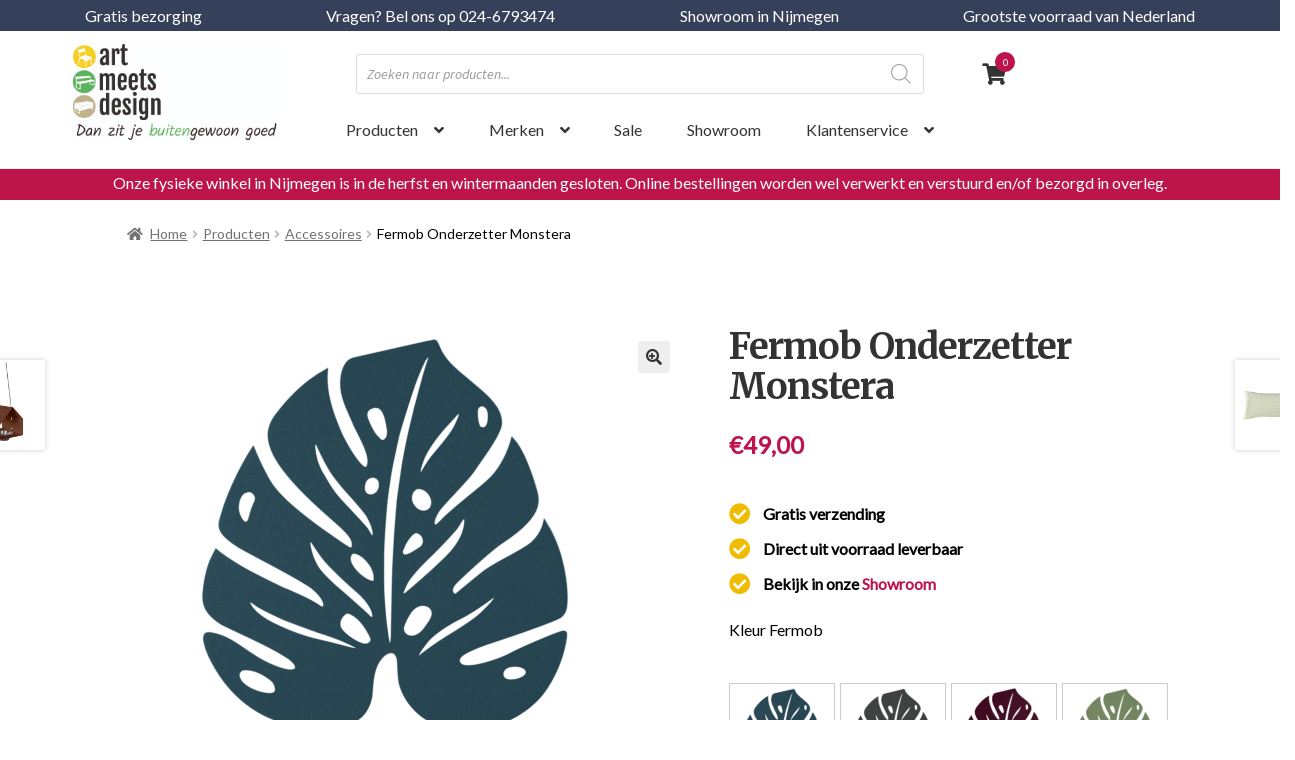

--- FILE ---
content_type: text/html; charset=UTF-8
request_url: https://www.artmeetsdesign.nl/product/fermob-onderzetter-monstera/
body_size: 34384
content:
<!doctype html>
<html lang="nl-NL">
<head>

<meta charset="UTF-8">
<meta name="viewport" content="width=device-width, initial-scale=1, maximum-scale=2.0">
<link rel="apple-touch-icon" sizes="57x57" href="https://www.artmeetsdesign.nl/wp-content/themes/artmeetsdesign/images/icons/apple-icon-57x57.png">
<link rel="apple-touch-icon" sizes="60x60" href="https://www.artmeetsdesign.nl/wp-content/themes/artmeetsdesign/images/icons/apple-icon-60x60.png">
<link rel="apple-touch-icon" sizes="72x72" href="https://www.artmeetsdesign.nl/wp-content/themes/artmeetsdesign/images/icons/apple-icon-72x72.png">
<link rel="apple-touch-icon" sizes="76x76" href="https://www.artmeetsdesign.nl/wp-content/themes/artmeetsdesign/images/icons/apple-icon-76x76.png">
<link rel="apple-touch-icon" sizes="114x114" href="https://www.artmeetsdesign.nl/wp-content/themes/artmeetsdesign/images/icons/apple-icon-114x114.png">
<link rel="apple-touch-icon" sizes="120x120" href="https://www.artmeetsdesign.nl/wp-content/themes/artmeetsdesign/images/icons/apple-icon-120x120.png">
<link rel="apple-touch-icon" sizes="144x144" href="https://www.artmeetsdesign.nl/wp-content/themes/artmeetsdesign/images/icons/apple-icon-144x144.png">
<link rel="apple-touch-icon" sizes="152x152" href="https://www.artmeetsdesign.nl/wp-content/themes/artmeetsdesign/images/icons/apple-icon-152x152.png">
<link rel="apple-touch-icon" sizes="180x180" href="https://www.artmeetsdesign.nl/wp-content/themes/artmeetsdesign/images/icons/apple-icon-180x180.png">
<link rel="icon" type="image/png" sizes="192x192"  href="https://www.artmeetsdesign.nl/wp-content/themes/artmeetsdesign/images/icons/android-icon-192x192.png">
<link rel="icon" type="image/png" sizes="32x32" href="https://www.artmeetsdesign.nl/wp-content/themes/artmeetsdesign/images/icons/favicon-32x32.png">
<link rel="icon" type="image/png" sizes="96x96" href="https://www.artmeetsdesign.nl/wp-content/themes/artmeetsdesign/images/icons/favicon-96x96.png">
<link rel="icon" type="image/png" sizes="16x16" href="https://www.artmeetsdesign.nl/wp-content/themes/artmeetsdesign/images/icons/favicon-16x16.png">
<link rel="manifest" href="/manifest.json">
<meta name="msapplication-TileColor" content="#ffffff">
<meta name="msapplication-TileImage" content="/ms-icon-144x144.png">
<meta name="theme-color" content="#ffffff">
<meta name="viewport" content="user-scalable=no, width=device-width, initial-scale=1.0" />
	<meta name="apple-mobile-web-app-capable" content="yes" />

<link rel="profile" href="http://gmpg.org/xfn/11">
<link rel="pingback" href="https://www.artmeetsdesign.nl/xmlrpc.php">
<link href="https://fonts.googleapis.com/css?family=Lato|Merriweather:300,700" rel="stylesheet">
<!-- <link rel="stylesheet" href="https://pro.fontawesome.com/releases/v5.3.1/css/all.css" integrity="sha384-9ralMzdK1QYsk4yBY680hmsb4/hJ98xK3w0TIaJ3ll4POWpWUYaA2bRjGGujGT8w" crossorigin="anonymous">
 -->
<!-- Critical CSS -->
	<style>
		.woocommerce-active .site-header .site-branding a{position:absolute;top:25px}.woocommerce-active .site-header .main-navigation{float:right!important;margin-right:0!important}
		.notificatie{background-color:#be144c;padding:5px 0}.notificatie p{color:#fff;text-align:center;margin:0}
		nav ul#menu-secondaire li{padding-left:20px}.woocommerce-active .site-header .site-header-cart{margin-top:16px}
		.woocommerce-active .site-header .site-header-cart,.storefront-secondary-navigation.woocommerce-active .site-header .secondary-navigation{width:5%!important;height:30px;margin-left:30px;margin-right:0!important}
		.storefront-handheld-footer-bar ul li.cart>a::before{content:'\f07a'}
		.storefront-handheld-footer-bar ul li.cart .count{background-color:#be144c;top:.5em}
		.woocommerce-active .site-header .site-header-cart li span.count{background-color:#be144c;padding-left:7.5px;padding-top:1.6px;border-radius:100px;height:20px;min-width:20px;color:#fff;font-size:10px;position:absolute;top:-10px;right:17px}
		.site-search form input{background-color:transparent;border:solid 1px #354159;border-radius:3px;padding:9px 10px!important}
		.woocommerce-active .site-header .site-search{width:37%;margin-bottom:0}.widget_search form::before,.widget_product_search form::before{left:unset!important}
		.site-search .widget_product_search form::before{top:8px !important;right:14px !important;color:#be144c;font-size:22px}
		header .storefront-primary-navigation{width:100%}header ul#menu-desktop{margin-bottom:10px}
		header ul#menu-desktop li.rood a{color:#be144c}header ul#menu-desktop li a{padding:15px 0;padding-left:50px}
		header ul#menu-desktop li a:focus{outline:none}header ul#menu-desktop li.submenu .sub-menu{-webkit-column-count:2;-moz-column-count:2;-ms-column-count:2;-o-column-count:2;column-count:2;-webkit-column-gap:20px;-moz-column-gap:20px;-ms-column-gap:20px;-o-column-gap:20px;column-gap:20px;-webkit-column-rule:none;-moz-column-rule:none;-ms-column-rule:none;-o-column-rule:none;column-rule:none;width:430%;padding:30px;padding-bottom:90px;background-color:#fff;padding-right:150%;box-shadow:0 2px 1px #c1c0bd}
		.main-navigation ul ul.sub-menu--is-touch-device.open,header ul#menu-desktop li .sub-menu.open,header ul#menu-desktop li:hover .sub-menu{display:block;left:50px}header ul#menu-desktop li.submenu .sub-menu li{display:unset}
		header ul#menu-desktop li.submenu .sub-menu .image-wrapper{position:absolute;right:30px;top:20px;width:200px;height:85%;overflow:hidden;background-size:100% auto;background-repeat:no-repeat}
		header ul#menu-desktop li .sub-menu{background-color:#fff;box-shadow:0 2px 1px #c1c0bd}
		header ul#menu-desktop li .sub-menu li a{padding:10px 30px}header ul#menu-desktop li.submenu .sub-menu li a{padding:7px 0;min-width:unset;display:inline-block;width:150px}
		.main-navigation ul.menu ul a:hover,.main-navigation ul.menu ul li.focus,.main-navigation ul.menu ul li:hover>a,.main-navigation ul.nav-menu ul a:hover,.main-navigation ul.nav-menu ul li.focus,.main-navigation ul.nav-menu ul li:hover>a{background-color:transparent!important;color:#be144c}
		header ul#menu-desktop li.submenu .sub-menu li.totaal{position:absolute;left:30px;bottom:30px;border:solid 1px #354159;border-radius:3px;padding-left:10px}
		eader ul#menu-desktop li.submenu .sub-menu li.totaal:hover{border:solid 1px #e5e5e5;background-color:transparent}
		.header{width:102%;height:500px;overflow:hidden;position:relative;margin-top:-1px}.header .overlay{position:absolute;background-color:rgba(0,0,0,.2);width:100%;height:100%;z-index:3}
		.header img{display:inline;visibility:hidden;vertical-align:top;max-width:unset}.header .afb1{width:50%;height: 100%;display:inline-block;}.header .afb2{width:20%;margin-left:-5px;height: 100%;display:inline-block;}.header .afb3{width:29%;margin-left:-5px;height: 100%;display:inline-block;}
		.container.home .fp-intro{position:absolute;top:-270px;z-index:10}.container.home .fp-intro h1{color:#fff}.container.home .fp-intro a.btn i{bottom:13px;position:absolute}
	</style>
	<!-- /Critical CSS -->
<meta name='robots' content='index, follow, max-image-preview:large, max-snippet:-1, max-video-preview:-1' />

<!-- Google Tag Manager for WordPress by gtm4wp.com -->
<script data-cfasync="false" data-pagespeed-no-defer>
	var gtm4wp_datalayer_name = "dataLayer";
	var dataLayer = dataLayer || [];
	const gtm4wp_use_sku_instead = 0;
	const gtm4wp_currency = 'EUR';
	const gtm4wp_product_per_impression = 0;
	const gtm4wp_clear_ecommerce = false;
	const gtm4wp_datalayer_max_timeout = 2000;
</script>
<!-- End Google Tag Manager for WordPress by gtm4wp.com -->
	<!-- This site is optimized with the Yoast SEO plugin v26.7 - https://yoast.com/wordpress/plugins/seo/ -->
	<title>Fermob Onderzetter Monstera - Art Meets Design</title>
	<meta name="description" content="Gratis bezorging (op afspraak). Liever de Fermob Onderzetter Monstera in het echt te bekijken? Bezoek onze showroom in Nijmegen. Neem nu contact op!" />
	<link rel="canonical" href="https://www.artmeetsdesign.nl/product/fermob-onderzetter-monstera/" />
	<meta property="og:locale" content="nl_NL" />
	<meta property="og:type" content="article" />
	<meta property="og:title" content="Fermob Onderzetter Monstera - Art Meets Design" />
	<meta property="og:description" content="Gratis bezorging (op afspraak). Liever de Fermob Onderzetter Monstera in het echt te bekijken? Bezoek onze showroom in Nijmegen. Neem nu contact op!" />
	<meta property="og:url" content="https://www.artmeetsdesign.nl/product/fermob-onderzetter-monstera/" />
	<meta property="og:site_name" content="Art Meets Design" />
	<meta property="article:publisher" content="https://www.facebook.com/FermobArtMeetsDesign/" />
	<meta property="article:modified_time" content="2025-09-13T14:12:26+00:00" />
	<meta property="og:image" content="https://www.artmeetsdesign.nl/wp-content/uploads/2023/03/BOUQUET_SAUVAGE_DESSOUS_DE_PLAT_MONSTERA_BLEU_ACAPULCO_SKU_301821.png" />
	<meta property="og:image:width" content="1024" />
	<meta property="og:image:height" content="1024" />
	<meta property="og:image:type" content="image/png" />
	<meta name="twitter:card" content="summary_large_image" />
	<meta name="twitter:label1" content="Geschatte leestijd" />
	<meta name="twitter:data1" content="1 minuut" />
	<script type="application/ld+json" class="yoast-schema-graph">{"@context":"https://schema.org","@graph":[{"@type":"WebPage","@id":"https://www.artmeetsdesign.nl/product/fermob-onderzetter-monstera/","url":"https://www.artmeetsdesign.nl/product/fermob-onderzetter-monstera/","name":"Fermob Onderzetter Monstera - Art Meets Design","isPartOf":{"@id":"https://www.artmeetsdesign.nl/#website"},"primaryImageOfPage":{"@id":"https://www.artmeetsdesign.nl/product/fermob-onderzetter-monstera/#primaryimage"},"image":{"@id":"https://www.artmeetsdesign.nl/product/fermob-onderzetter-monstera/#primaryimage"},"thumbnailUrl":"https://www.artmeetsdesign.nl/wp-content/uploads/2023/03/BOUQUET_SAUVAGE_DESSOUS_DE_PLAT_MONSTERA_BLEU_ACAPULCO_SKU_301821.png","datePublished":"2023-01-29T13:51:41+00:00","dateModified":"2025-09-13T14:12:26+00:00","description":"Gratis bezorging (op afspraak). Liever de Fermob Onderzetter Monstera in het echt te bekijken? Bezoek onze showroom in Nijmegen. Neem nu contact op!","breadcrumb":{"@id":"https://www.artmeetsdesign.nl/product/fermob-onderzetter-monstera/#breadcrumb"},"inLanguage":"nl-NL","potentialAction":[{"@type":"ReadAction","target":["https://www.artmeetsdesign.nl/product/fermob-onderzetter-monstera/"]}]},{"@type":"ImageObject","inLanguage":"nl-NL","@id":"https://www.artmeetsdesign.nl/product/fermob-onderzetter-monstera/#primaryimage","url":"https://www.artmeetsdesign.nl/wp-content/uploads/2023/03/BOUQUET_SAUVAGE_DESSOUS_DE_PLAT_MONSTERA_BLEU_ACAPULCO_SKU_301821.png","contentUrl":"https://www.artmeetsdesign.nl/wp-content/uploads/2023/03/BOUQUET_SAUVAGE_DESSOUS_DE_PLAT_MONSTERA_BLEU_ACAPULCO_SKU_301821.png","width":1024,"height":1024},{"@type":"BreadcrumbList","@id":"https://www.artmeetsdesign.nl/product/fermob-onderzetter-monstera/#breadcrumb","itemListElement":[{"@type":"ListItem","position":1,"name":"Home","item":"https://www.artmeetsdesign.nl/"},{"@type":"ListItem","position":2,"name":"Producten","item":"https://www.artmeetsdesign.nl/winkel/"},{"@type":"ListItem","position":3,"name":"Fermob Onderzetter Monstera"}]},{"@type":"WebSite","@id":"https://www.artmeetsdesign.nl/#website","url":"https://www.artmeetsdesign.nl/","name":"Art Meets Design","description":"","publisher":{"@id":"https://www.artmeetsdesign.nl/#organization"},"potentialAction":[{"@type":"SearchAction","target":{"@type":"EntryPoint","urlTemplate":"https://www.artmeetsdesign.nl/?s={search_term_string}"},"query-input":{"@type":"PropertyValueSpecification","valueRequired":true,"valueName":"search_term_string"}}],"inLanguage":"nl-NL"},{"@type":"Organization","@id":"https://www.artmeetsdesign.nl/#organization","name":"Art Meets Design","url":"https://www.artmeetsdesign.nl/","logo":{"@type":"ImageObject","inLanguage":"nl-NL","@id":"https://www.artmeetsdesign.nl/#/schema/logo/image/","url":"https://www.artmeetsdesign.nl/wp-content/uploads/2019/01/logo_artmeetsdesign2-1-e1543396128263-1.png","contentUrl":"https://www.artmeetsdesign.nl/wp-content/uploads/2019/01/logo_artmeetsdesign2-1-e1543396128263-1.png","width":255,"height":60,"caption":"Art Meets Design"},"image":{"@id":"https://www.artmeetsdesign.nl/#/schema/logo/image/"},"sameAs":["https://www.facebook.com/FermobArtMeetsDesign/"]}]}</script>
	<!-- / Yoast SEO plugin. -->


<link rel='dns-prefetch' href='//www.google.com' />
<link rel='dns-prefetch' href='//fonts.googleapis.com' />
<link rel="alternate" type="application/rss+xml" title="Art Meets Design &raquo; feed" href="https://www.artmeetsdesign.nl/feed/" />
<link rel="alternate" type="application/rss+xml" title="Art Meets Design &raquo; reacties feed" href="https://www.artmeetsdesign.nl/comments/feed/" />
<link rel="alternate" title="oEmbed (JSON)" type="application/json+oembed" href="https://www.artmeetsdesign.nl/wp-json/oembed/1.0/embed?url=https%3A%2F%2Fwww.artmeetsdesign.nl%2Fproduct%2Ffermob-onderzetter-monstera%2F" />
<link rel="alternate" title="oEmbed (XML)" type="text/xml+oembed" href="https://www.artmeetsdesign.nl/wp-json/oembed/1.0/embed?url=https%3A%2F%2Fwww.artmeetsdesign.nl%2Fproduct%2Ffermob-onderzetter-monstera%2F&#038;format=xml" />
		<style>
			.lazyload,
			.lazyloading {
				max-width: 100%;
			}
		</style>
		<style id='wp-img-auto-sizes-contain-inline-css'>
img:is([sizes=auto i],[sizes^="auto," i]){contain-intrinsic-size:3000px 1500px}
/*# sourceURL=wp-img-auto-sizes-contain-inline-css */
</style>
<link rel='stylesheet' id='Font_Awesome-css' href='https://www.artmeetsdesign.nl/wp-content/themes/artmeetsdesign/css/fontawesome-all.css?ver=6.9' media='all' />
<link rel='stylesheet' id='all-css' href='https://www.artmeetsdesign.nl/wp-content/themes/artmeetsdesign/css/all.css?ver=6.9' media='all' />
<link rel='stylesheet' id='owl-css' href='https://www.artmeetsdesign.nl/wp-content/themes/artmeetsdesign/css/owl.carousel.min.css?ver=6.9' media='all' />
<link rel='stylesheet' id='Bootstrap_css2-css' href='https://www.artmeetsdesign.nl/wp-content/themes/artmeetsdesign/css/bootstrap.css?ver=6.9' media='all' />
<style id='wp-emoji-styles-inline-css'>

	img.wp-smiley, img.emoji {
		display: inline !important;
		border: none !important;
		box-shadow: none !important;
		height: 1em !important;
		width: 1em !important;
		margin: 0 0.07em !important;
		vertical-align: -0.1em !important;
		background: none !important;
		padding: 0 !important;
	}
/*# sourceURL=wp-emoji-styles-inline-css */
</style>
<link rel='stylesheet' id='wp-block-library-css' href='https://www.artmeetsdesign.nl/wp-includes/css/dist/block-library/style.min.css?ver=6.9' media='all' />
<link rel='stylesheet' id='wc-blocks-style-css' href='https://www.artmeetsdesign.nl/wp-content/plugins/woocommerce/assets/client/blocks/wc-blocks.css?ver=wc-10.4.3' media='all' />
<style id='global-styles-inline-css'>
:root{--wp--preset--aspect-ratio--square: 1;--wp--preset--aspect-ratio--4-3: 4/3;--wp--preset--aspect-ratio--3-4: 3/4;--wp--preset--aspect-ratio--3-2: 3/2;--wp--preset--aspect-ratio--2-3: 2/3;--wp--preset--aspect-ratio--16-9: 16/9;--wp--preset--aspect-ratio--9-16: 9/16;--wp--preset--color--black: #000000;--wp--preset--color--cyan-bluish-gray: #abb8c3;--wp--preset--color--white: #ffffff;--wp--preset--color--pale-pink: #f78da7;--wp--preset--color--vivid-red: #cf2e2e;--wp--preset--color--luminous-vivid-orange: #ff6900;--wp--preset--color--luminous-vivid-amber: #fcb900;--wp--preset--color--light-green-cyan: #7bdcb5;--wp--preset--color--vivid-green-cyan: #00d084;--wp--preset--color--pale-cyan-blue: #8ed1fc;--wp--preset--color--vivid-cyan-blue: #0693e3;--wp--preset--color--vivid-purple: #9b51e0;--wp--preset--gradient--vivid-cyan-blue-to-vivid-purple: linear-gradient(135deg,rgb(6,147,227) 0%,rgb(155,81,224) 100%);--wp--preset--gradient--light-green-cyan-to-vivid-green-cyan: linear-gradient(135deg,rgb(122,220,180) 0%,rgb(0,208,130) 100%);--wp--preset--gradient--luminous-vivid-amber-to-luminous-vivid-orange: linear-gradient(135deg,rgb(252,185,0) 0%,rgb(255,105,0) 100%);--wp--preset--gradient--luminous-vivid-orange-to-vivid-red: linear-gradient(135deg,rgb(255,105,0) 0%,rgb(207,46,46) 100%);--wp--preset--gradient--very-light-gray-to-cyan-bluish-gray: linear-gradient(135deg,rgb(238,238,238) 0%,rgb(169,184,195) 100%);--wp--preset--gradient--cool-to-warm-spectrum: linear-gradient(135deg,rgb(74,234,220) 0%,rgb(151,120,209) 20%,rgb(207,42,186) 40%,rgb(238,44,130) 60%,rgb(251,105,98) 80%,rgb(254,248,76) 100%);--wp--preset--gradient--blush-light-purple: linear-gradient(135deg,rgb(255,206,236) 0%,rgb(152,150,240) 100%);--wp--preset--gradient--blush-bordeaux: linear-gradient(135deg,rgb(254,205,165) 0%,rgb(254,45,45) 50%,rgb(107,0,62) 100%);--wp--preset--gradient--luminous-dusk: linear-gradient(135deg,rgb(255,203,112) 0%,rgb(199,81,192) 50%,rgb(65,88,208) 100%);--wp--preset--gradient--pale-ocean: linear-gradient(135deg,rgb(255,245,203) 0%,rgb(182,227,212) 50%,rgb(51,167,181) 100%);--wp--preset--gradient--electric-grass: linear-gradient(135deg,rgb(202,248,128) 0%,rgb(113,206,126) 100%);--wp--preset--gradient--midnight: linear-gradient(135deg,rgb(2,3,129) 0%,rgb(40,116,252) 100%);--wp--preset--font-size--small: 14px;--wp--preset--font-size--medium: 23px;--wp--preset--font-size--large: 26px;--wp--preset--font-size--x-large: 42px;--wp--preset--font-size--normal: 16px;--wp--preset--font-size--huge: 37px;--wp--preset--spacing--20: 0.44rem;--wp--preset--spacing--30: 0.67rem;--wp--preset--spacing--40: 1rem;--wp--preset--spacing--50: 1.5rem;--wp--preset--spacing--60: 2.25rem;--wp--preset--spacing--70: 3.38rem;--wp--preset--spacing--80: 5.06rem;--wp--preset--shadow--natural: 6px 6px 9px rgba(0, 0, 0, 0.2);--wp--preset--shadow--deep: 12px 12px 50px rgba(0, 0, 0, 0.4);--wp--preset--shadow--sharp: 6px 6px 0px rgba(0, 0, 0, 0.2);--wp--preset--shadow--outlined: 6px 6px 0px -3px rgb(255, 255, 255), 6px 6px rgb(0, 0, 0);--wp--preset--shadow--crisp: 6px 6px 0px rgb(0, 0, 0);}:root :where(.is-layout-flow) > :first-child{margin-block-start: 0;}:root :where(.is-layout-flow) > :last-child{margin-block-end: 0;}:root :where(.is-layout-flow) > *{margin-block-start: 24px;margin-block-end: 0;}:root :where(.is-layout-constrained) > :first-child{margin-block-start: 0;}:root :where(.is-layout-constrained) > :last-child{margin-block-end: 0;}:root :where(.is-layout-constrained) > *{margin-block-start: 24px;margin-block-end: 0;}:root :where(.is-layout-flex){gap: 24px;}:root :where(.is-layout-grid){gap: 24px;}body .is-layout-flex{display: flex;}.is-layout-flex{flex-wrap: wrap;align-items: center;}.is-layout-flex > :is(*, div){margin: 0;}body .is-layout-grid{display: grid;}.is-layout-grid > :is(*, div){margin: 0;}.has-black-color{color: var(--wp--preset--color--black) !important;}.has-cyan-bluish-gray-color{color: var(--wp--preset--color--cyan-bluish-gray) !important;}.has-white-color{color: var(--wp--preset--color--white) !important;}.has-pale-pink-color{color: var(--wp--preset--color--pale-pink) !important;}.has-vivid-red-color{color: var(--wp--preset--color--vivid-red) !important;}.has-luminous-vivid-orange-color{color: var(--wp--preset--color--luminous-vivid-orange) !important;}.has-luminous-vivid-amber-color{color: var(--wp--preset--color--luminous-vivid-amber) !important;}.has-light-green-cyan-color{color: var(--wp--preset--color--light-green-cyan) !important;}.has-vivid-green-cyan-color{color: var(--wp--preset--color--vivid-green-cyan) !important;}.has-pale-cyan-blue-color{color: var(--wp--preset--color--pale-cyan-blue) !important;}.has-vivid-cyan-blue-color{color: var(--wp--preset--color--vivid-cyan-blue) !important;}.has-vivid-purple-color{color: var(--wp--preset--color--vivid-purple) !important;}.has-black-background-color{background-color: var(--wp--preset--color--black) !important;}.has-cyan-bluish-gray-background-color{background-color: var(--wp--preset--color--cyan-bluish-gray) !important;}.has-white-background-color{background-color: var(--wp--preset--color--white) !important;}.has-pale-pink-background-color{background-color: var(--wp--preset--color--pale-pink) !important;}.has-vivid-red-background-color{background-color: var(--wp--preset--color--vivid-red) !important;}.has-luminous-vivid-orange-background-color{background-color: var(--wp--preset--color--luminous-vivid-orange) !important;}.has-luminous-vivid-amber-background-color{background-color: var(--wp--preset--color--luminous-vivid-amber) !important;}.has-light-green-cyan-background-color{background-color: var(--wp--preset--color--light-green-cyan) !important;}.has-vivid-green-cyan-background-color{background-color: var(--wp--preset--color--vivid-green-cyan) !important;}.has-pale-cyan-blue-background-color{background-color: var(--wp--preset--color--pale-cyan-blue) !important;}.has-vivid-cyan-blue-background-color{background-color: var(--wp--preset--color--vivid-cyan-blue) !important;}.has-vivid-purple-background-color{background-color: var(--wp--preset--color--vivid-purple) !important;}.has-black-border-color{border-color: var(--wp--preset--color--black) !important;}.has-cyan-bluish-gray-border-color{border-color: var(--wp--preset--color--cyan-bluish-gray) !important;}.has-white-border-color{border-color: var(--wp--preset--color--white) !important;}.has-pale-pink-border-color{border-color: var(--wp--preset--color--pale-pink) !important;}.has-vivid-red-border-color{border-color: var(--wp--preset--color--vivid-red) !important;}.has-luminous-vivid-orange-border-color{border-color: var(--wp--preset--color--luminous-vivid-orange) !important;}.has-luminous-vivid-amber-border-color{border-color: var(--wp--preset--color--luminous-vivid-amber) !important;}.has-light-green-cyan-border-color{border-color: var(--wp--preset--color--light-green-cyan) !important;}.has-vivid-green-cyan-border-color{border-color: var(--wp--preset--color--vivid-green-cyan) !important;}.has-pale-cyan-blue-border-color{border-color: var(--wp--preset--color--pale-cyan-blue) !important;}.has-vivid-cyan-blue-border-color{border-color: var(--wp--preset--color--vivid-cyan-blue) !important;}.has-vivid-purple-border-color{border-color: var(--wp--preset--color--vivid-purple) !important;}.has-vivid-cyan-blue-to-vivid-purple-gradient-background{background: var(--wp--preset--gradient--vivid-cyan-blue-to-vivid-purple) !important;}.has-light-green-cyan-to-vivid-green-cyan-gradient-background{background: var(--wp--preset--gradient--light-green-cyan-to-vivid-green-cyan) !important;}.has-luminous-vivid-amber-to-luminous-vivid-orange-gradient-background{background: var(--wp--preset--gradient--luminous-vivid-amber-to-luminous-vivid-orange) !important;}.has-luminous-vivid-orange-to-vivid-red-gradient-background{background: var(--wp--preset--gradient--luminous-vivid-orange-to-vivid-red) !important;}.has-very-light-gray-to-cyan-bluish-gray-gradient-background{background: var(--wp--preset--gradient--very-light-gray-to-cyan-bluish-gray) !important;}.has-cool-to-warm-spectrum-gradient-background{background: var(--wp--preset--gradient--cool-to-warm-spectrum) !important;}.has-blush-light-purple-gradient-background{background: var(--wp--preset--gradient--blush-light-purple) !important;}.has-blush-bordeaux-gradient-background{background: var(--wp--preset--gradient--blush-bordeaux) !important;}.has-luminous-dusk-gradient-background{background: var(--wp--preset--gradient--luminous-dusk) !important;}.has-pale-ocean-gradient-background{background: var(--wp--preset--gradient--pale-ocean) !important;}.has-electric-grass-gradient-background{background: var(--wp--preset--gradient--electric-grass) !important;}.has-midnight-gradient-background{background: var(--wp--preset--gradient--midnight) !important;}.has-small-font-size{font-size: var(--wp--preset--font-size--small) !important;}.has-medium-font-size{font-size: var(--wp--preset--font-size--medium) !important;}.has-large-font-size{font-size: var(--wp--preset--font-size--large) !important;}.has-x-large-font-size{font-size: var(--wp--preset--font-size--x-large) !important;}
/*# sourceURL=global-styles-inline-css */
</style>

<style id='classic-theme-styles-inline-css'>
/*! This file is auto-generated */
.wp-block-button__link{color:#fff;background-color:#32373c;border-radius:9999px;box-shadow:none;text-decoration:none;padding:calc(.667em + 2px) calc(1.333em + 2px);font-size:1.125em}.wp-block-file__button{background:#32373c;color:#fff;text-decoration:none}
/*# sourceURL=/wp-includes/css/classic-themes.min.css */
</style>
<link rel='stylesheet' id='wp-components-css' href='https://www.artmeetsdesign.nl/wp-includes/css/dist/components/style.min.css?ver=6.9' media='all' />
<link rel='stylesheet' id='wp-preferences-css' href='https://www.artmeetsdesign.nl/wp-includes/css/dist/preferences/style.min.css?ver=6.9' media='all' />
<link rel='stylesheet' id='wp-block-editor-css' href='https://www.artmeetsdesign.nl/wp-includes/css/dist/block-editor/style.min.css?ver=6.9' media='all' />
<link rel='stylesheet' id='popup-maker-block-library-style-css' href='https://www.artmeetsdesign.nl/wp-content/plugins/popup-maker/dist/packages/block-library-style.css?ver=dbea705cfafe089d65f1' media='all' />
<link rel='stylesheet' id='storefront-gutenberg-blocks-css' href='https://www.artmeetsdesign.nl/wp-content/themes/storefront/assets/css/base/gutenberg-blocks.css?ver=4.6.2' media='all' />
<style id='storefront-gutenberg-blocks-inline-css'>

				.wp-block-button__link:not(.has-text-color) {
					color: #333333;
				}

				.wp-block-button__link:not(.has-text-color):hover,
				.wp-block-button__link:not(.has-text-color):focus,
				.wp-block-button__link:not(.has-text-color):active {
					color: #333333;
				}

				.wp-block-button__link:not(.has-background) {
					background-color: #eeeeee;
				}

				.wp-block-button__link:not(.has-background):hover,
				.wp-block-button__link:not(.has-background):focus,
				.wp-block-button__link:not(.has-background):active {
					border-color: #d5d5d5;
					background-color: #d5d5d5;
				}

				.wc-block-grid__products .wc-block-grid__product .wp-block-button__link {
					background-color: #eeeeee;
					border-color: #eeeeee;
					color: #333333;
				}

				.wp-block-quote footer,
				.wp-block-quote cite,
				.wp-block-quote__citation {
					color: #6d6d6d;
				}

				.wp-block-pullquote cite,
				.wp-block-pullquote footer,
				.wp-block-pullquote__citation {
					color: #6d6d6d;
				}

				.wp-block-image figcaption {
					color: #6d6d6d;
				}

				.wp-block-separator.is-style-dots::before {
					color: #333333;
				}

				.wp-block-file a.wp-block-file__button {
					color: #333333;
					background-color: #eeeeee;
					border-color: #eeeeee;
				}

				.wp-block-file a.wp-block-file__button:hover,
				.wp-block-file a.wp-block-file__button:focus,
				.wp-block-file a.wp-block-file__button:active {
					color: #333333;
					background-color: #d5d5d5;
				}

				.wp-block-code,
				.wp-block-preformatted pre {
					color: #6d6d6d;
				}

				.wp-block-table:not( .has-background ):not( .is-style-stripes ) tbody tr:nth-child(2n) td {
					background-color: #fdfdfd;
				}

				.wp-block-cover .wp-block-cover__inner-container h1:not(.has-text-color),
				.wp-block-cover .wp-block-cover__inner-container h2:not(.has-text-color),
				.wp-block-cover .wp-block-cover__inner-container h3:not(.has-text-color),
				.wp-block-cover .wp-block-cover__inner-container h4:not(.has-text-color),
				.wp-block-cover .wp-block-cover__inner-container h5:not(.has-text-color),
				.wp-block-cover .wp-block-cover__inner-container h6:not(.has-text-color) {
					color: #000000;
				}

				div.wc-block-components-price-slider__range-input-progress,
				.rtl .wc-block-components-price-slider__range-input-progress {
					--range-color: #7f54b3;
				}

				/* Target only IE11 */
				@media all and (-ms-high-contrast: none), (-ms-high-contrast: active) {
					.wc-block-components-price-slider__range-input-progress {
						background: #7f54b3;
					}
				}

				.wc-block-components-button:not(.is-link) {
					background-color: #333333;
					color: #ffffff;
				}

				.wc-block-components-button:not(.is-link):hover,
				.wc-block-components-button:not(.is-link):focus,
				.wc-block-components-button:not(.is-link):active {
					background-color: #1a1a1a;
					color: #ffffff;
				}

				.wc-block-components-button:not(.is-link):disabled {
					background-color: #333333;
					color: #ffffff;
				}

				.wc-block-cart__submit-container {
					background-color: #ffffff;
				}

				.wc-block-cart__submit-container::before {
					color: rgba(220,220,220,0.5);
				}

				.wc-block-components-order-summary-item__quantity {
					background-color: #ffffff;
					border-color: #6d6d6d;
					box-shadow: 0 0 0 2px #ffffff;
					color: #6d6d6d;
				}
			
/*# sourceURL=storefront-gutenberg-blocks-inline-css */
</style>
<link rel='stylesheet' id='woo-custom-related-products-pro-css' href='https://www.artmeetsdesign.nl/wp-content/plugins/codecanyon-17893664-woocommerce-custom-related-products-pro/public/css/woo-custom-related-products-pro-public.css?ver=1.0.2' media='all' />
<link rel='stylesheet' id='woof-css' href='https://www.artmeetsdesign.nl/wp-content/plugins/woocommerce-products-filter/css/front.css?ver=6.9' media='all' />
<link rel='stylesheet' id='chosen-drop-down-css' href='https://www.artmeetsdesign.nl/wp-content/plugins/woocommerce-products-filter/js/chosen/chosen.min.css?ver=6.9' media='all' />
<link rel='stylesheet' id='woof_color_html_items-css' href='https://www.artmeetsdesign.nl/wp-content/plugins/woocommerce-products-filter/ext/color/css/html_types/color.css?ver=6.9' media='all' />
<link rel='stylesheet' id='woof_select_radio_check_html_items-css' href='https://www.artmeetsdesign.nl/wp-content/plugins/woocommerce-products-filter/ext/select_radio_check/css/html_types/select_radio_check.css?ver=6.9' media='all' />
<link rel='stylesheet' id='photoswipe-css' href='https://www.artmeetsdesign.nl/wp-content/plugins/woocommerce/assets/css/photoswipe/photoswipe.min.css?ver=10.4.3' media='all' />
<link rel='stylesheet' id='photoswipe-default-skin-css' href='https://www.artmeetsdesign.nl/wp-content/plugins/woocommerce/assets/css/photoswipe/default-skin/default-skin.min.css?ver=10.4.3' media='all' />
<style id='woocommerce-inline-inline-css'>
.woocommerce form .form-row .required { visibility: visible; }
/*# sourceURL=woocommerce-inline-inline-css */
</style>
<link rel='stylesheet' id='swatches-and-photos-css' href='https://www.artmeetsdesign.nl/wp-content/plugins/woocommerce-variation-swatches-and-photos/assets/css/swatches-and-photos.css?ver=3.0.6' media='all' />
<link rel='stylesheet' id='dgwt-wcas-style-css' href='https://www.artmeetsdesign.nl/wp-content/plugins/ajax-search-for-woocommerce/assets/css/style.min.css?ver=1.32.2' media='all' />
<link rel='stylesheet' id='storefront-style-css' href='https://www.artmeetsdesign.nl/wp-content/themes/storefront/style.css?ver=4.6.2' media='all' />
<style id='storefront-style-inline-css'>

			.main-navigation ul li a,
			.site-title a,
			ul.menu li a,
			.site-branding h1 a,
			button.menu-toggle,
			button.menu-toggle:hover,
			.handheld-navigation .dropdown-toggle {
				color: #333333;
			}

			button.menu-toggle,
			button.menu-toggle:hover {
				border-color: #333333;
			}

			.main-navigation ul li a:hover,
			.main-navigation ul li:hover > a,
			.site-title a:hover,
			.site-header ul.menu li.current-menu-item > a {
				color: #747474;
			}

			table:not( .has-background ) th {
				background-color: #f8f8f8;
			}

			table:not( .has-background ) tbody td {
				background-color: #fdfdfd;
			}

			table:not( .has-background ) tbody tr:nth-child(2n) td,
			fieldset,
			fieldset legend {
				background-color: #fbfbfb;
			}

			.site-header,
			.secondary-navigation ul ul,
			.main-navigation ul.menu > li.menu-item-has-children:after,
			.secondary-navigation ul.menu ul,
			.storefront-handheld-footer-bar,
			.storefront-handheld-footer-bar ul li > a,
			.storefront-handheld-footer-bar ul li.search .site-search,
			button.menu-toggle,
			button.menu-toggle:hover {
				background-color: #ffffff;
			}

			p.site-description,
			.site-header,
			.storefront-handheld-footer-bar {
				color: #404040;
			}

			button.menu-toggle:after,
			button.menu-toggle:before,
			button.menu-toggle span:before {
				background-color: #333333;
			}

			h1, h2, h3, h4, h5, h6, .wc-block-grid__product-title {
				color: #333333;
			}

			.widget h1 {
				border-bottom-color: #333333;
			}

			body,
			.secondary-navigation a {
				color: #6d6d6d;
			}

			.widget-area .widget a,
			.hentry .entry-header .posted-on a,
			.hentry .entry-header .post-author a,
			.hentry .entry-header .post-comments a,
			.hentry .entry-header .byline a {
				color: #727272;
			}

			a {
				color: #7f54b3;
			}

			a:focus,
			button:focus,
			.button.alt:focus,
			input:focus,
			textarea:focus,
			input[type="button"]:focus,
			input[type="reset"]:focus,
			input[type="submit"]:focus,
			input[type="email"]:focus,
			input[type="tel"]:focus,
			input[type="url"]:focus,
			input[type="password"]:focus,
			input[type="search"]:focus {
				outline-color: #7f54b3;
			}

			button, input[type="button"], input[type="reset"], input[type="submit"], .button, .widget a.button {
				background-color: #eeeeee;
				border-color: #eeeeee;
				color: #333333;
			}

			button:hover, input[type="button"]:hover, input[type="reset"]:hover, input[type="submit"]:hover, .button:hover, .widget a.button:hover {
				background-color: #d5d5d5;
				border-color: #d5d5d5;
				color: #333333;
			}

			button.alt, input[type="button"].alt, input[type="reset"].alt, input[type="submit"].alt, .button.alt, .widget-area .widget a.button.alt {
				background-color: #333333;
				border-color: #333333;
				color: #ffffff;
			}

			button.alt:hover, input[type="button"].alt:hover, input[type="reset"].alt:hover, input[type="submit"].alt:hover, .button.alt:hover, .widget-area .widget a.button.alt:hover {
				background-color: #1a1a1a;
				border-color: #1a1a1a;
				color: #ffffff;
			}

			.pagination .page-numbers li .page-numbers.current {
				background-color: #e6e6e6;
				color: #636363;
			}

			#comments .comment-list .comment-content .comment-text {
				background-color: #f8f8f8;
			}

			.site-footer {
				background-color: #f0f0f0;
				color: #6d6d6d;
			}

			.site-footer a:not(.button):not(.components-button) {
				color: #333333;
			}

			.site-footer .storefront-handheld-footer-bar a:not(.button):not(.components-button) {
				color: #333333;
			}

			.site-footer h1, .site-footer h2, .site-footer h3, .site-footer h4, .site-footer h5, .site-footer h6, .site-footer .widget .widget-title, .site-footer .widget .widgettitle {
				color: #333333;
			}

			.page-template-template-homepage.has-post-thumbnail .type-page.has-post-thumbnail .entry-title {
				color: #000000;
			}

			.page-template-template-homepage.has-post-thumbnail .type-page.has-post-thumbnail .entry-content {
				color: #000000;
			}

			@media screen and ( min-width: 768px ) {
				.secondary-navigation ul.menu a:hover {
					color: #595959;
				}

				.secondary-navigation ul.menu a {
					color: #404040;
				}

				.main-navigation ul.menu ul.sub-menu,
				.main-navigation ul.nav-menu ul.children {
					background-color: #f0f0f0;
				}

				.site-header {
					border-bottom-color: #f0f0f0;
				}
			}
/*# sourceURL=storefront-style-inline-css */
</style>
<link rel='stylesheet' id='storefront-icons-css' href='https://www.artmeetsdesign.nl/wp-content/themes/storefront/assets/css/base/icons.css?ver=4.6.2' media='all' />
<link rel='stylesheet' id='storefront-fonts-css' href='https://fonts.googleapis.com/css?family=Source+Sans+Pro%3A400%2C300%2C300italic%2C400italic%2C600%2C700%2C900&#038;subset=latin%2Clatin-ext&#038;ver=4.6.2' media='all' />
<link rel='stylesheet' id='mollie-applepaydirect-css' href='https://www.artmeetsdesign.nl/wp-content/plugins/mollie-payments-for-woocommerce/public/css/mollie-applepaydirect.min.css?ver=1766099985' media='screen' />
<link rel='stylesheet' id='storefront-woocommerce-style-css' href='https://www.artmeetsdesign.nl/wp-content/themes/storefront/assets/css/woocommerce/woocommerce.css?ver=4.6.2' media='all' />
<style id='storefront-woocommerce-style-inline-css'>
@font-face {
				font-family: star;
				src: url(https://www.artmeetsdesign.nl/wp-content/plugins/woocommerce/assets/fonts/star.eot);
				src:
					url(https://www.artmeetsdesign.nl/wp-content/plugins/woocommerce/assets/fonts/star.eot?#iefix) format("embedded-opentype"),
					url(https://www.artmeetsdesign.nl/wp-content/plugins/woocommerce/assets/fonts/star.woff) format("woff"),
					url(https://www.artmeetsdesign.nl/wp-content/plugins/woocommerce/assets/fonts/star.ttf) format("truetype"),
					url(https://www.artmeetsdesign.nl/wp-content/plugins/woocommerce/assets/fonts/star.svg#star) format("svg");
				font-weight: 400;
				font-style: normal;
			}
			@font-face {
				font-family: WooCommerce;
				src: url(https://www.artmeetsdesign.nl/wp-content/plugins/woocommerce/assets/fonts/WooCommerce.eot);
				src:
					url(https://www.artmeetsdesign.nl/wp-content/plugins/woocommerce/assets/fonts/WooCommerce.eot?#iefix) format("embedded-opentype"),
					url(https://www.artmeetsdesign.nl/wp-content/plugins/woocommerce/assets/fonts/WooCommerce.woff) format("woff"),
					url(https://www.artmeetsdesign.nl/wp-content/plugins/woocommerce/assets/fonts/WooCommerce.ttf) format("truetype"),
					url(https://www.artmeetsdesign.nl/wp-content/plugins/woocommerce/assets/fonts/WooCommerce.svg#WooCommerce) format("svg");
				font-weight: 400;
				font-style: normal;
			}

			a.cart-contents,
			.site-header-cart .widget_shopping_cart a {
				color: #333333;
			}

			a.cart-contents:hover,
			.site-header-cart .widget_shopping_cart a:hover,
			.site-header-cart:hover > li > a {
				color: #747474;
			}

			table.cart td.product-remove,
			table.cart td.actions {
				border-top-color: #ffffff;
			}

			.storefront-handheld-footer-bar ul li.cart .count {
				background-color: #333333;
				color: #ffffff;
				border-color: #ffffff;
			}

			.woocommerce-tabs ul.tabs li.active a,
			ul.products li.product .price,
			.onsale,
			.wc-block-grid__product-onsale,
			.widget_search form:before,
			.widget_product_search form:before {
				color: #6d6d6d;
			}

			.woocommerce-breadcrumb a,
			a.woocommerce-review-link,
			.product_meta a {
				color: #727272;
			}

			.wc-block-grid__product-onsale,
			.onsale {
				border-color: #6d6d6d;
			}

			.star-rating span:before,
			.quantity .plus, .quantity .minus,
			p.stars a:hover:after,
			p.stars a:after,
			.star-rating span:before,
			#payment .payment_methods li input[type=radio]:first-child:checked+label:before {
				color: #7f54b3;
			}

			.widget_price_filter .ui-slider .ui-slider-range,
			.widget_price_filter .ui-slider .ui-slider-handle {
				background-color: #7f54b3;
			}

			.order_details {
				background-color: #f8f8f8;
			}

			.order_details > li {
				border-bottom: 1px dotted #e3e3e3;
			}

			.order_details:before,
			.order_details:after {
				background: -webkit-linear-gradient(transparent 0,transparent 0),-webkit-linear-gradient(135deg,#f8f8f8 33.33%,transparent 33.33%),-webkit-linear-gradient(45deg,#f8f8f8 33.33%,transparent 33.33%)
			}

			#order_review {
				background-color: #ffffff;
			}

			#payment .payment_methods > li .payment_box,
			#payment .place-order {
				background-color: #fafafa;
			}

			#payment .payment_methods > li:not(.woocommerce-notice) {
				background-color: #f5f5f5;
			}

			#payment .payment_methods > li:not(.woocommerce-notice):hover {
				background-color: #f0f0f0;
			}

			.woocommerce-pagination .page-numbers li .page-numbers.current {
				background-color: #e6e6e6;
				color: #636363;
			}

			.wc-block-grid__product-onsale,
			.onsale,
			.woocommerce-pagination .page-numbers li .page-numbers:not(.current) {
				color: #6d6d6d;
			}

			p.stars a:before,
			p.stars a:hover~a:before,
			p.stars.selected a.active~a:before {
				color: #6d6d6d;
			}

			p.stars.selected a.active:before,
			p.stars:hover a:before,
			p.stars.selected a:not(.active):before,
			p.stars.selected a.active:before {
				color: #7f54b3;
			}

			.single-product div.product .woocommerce-product-gallery .woocommerce-product-gallery__trigger {
				background-color: #eeeeee;
				color: #333333;
			}

			.single-product div.product .woocommerce-product-gallery .woocommerce-product-gallery__trigger:hover {
				background-color: #d5d5d5;
				border-color: #d5d5d5;
				color: #333333;
			}

			.button.added_to_cart:focus,
			.button.wc-forward:focus {
				outline-color: #7f54b3;
			}

			.added_to_cart,
			.site-header-cart .widget_shopping_cart a.button,
			.wc-block-grid__products .wc-block-grid__product .wp-block-button__link {
				background-color: #eeeeee;
				border-color: #eeeeee;
				color: #333333;
			}

			.added_to_cart:hover,
			.site-header-cart .widget_shopping_cart a.button:hover,
			.wc-block-grid__products .wc-block-grid__product .wp-block-button__link:hover {
				background-color: #d5d5d5;
				border-color: #d5d5d5;
				color: #333333;
			}

			.added_to_cart.alt, .added_to_cart, .widget a.button.checkout {
				background-color: #333333;
				border-color: #333333;
				color: #ffffff;
			}

			.added_to_cart.alt:hover, .added_to_cart:hover, .widget a.button.checkout:hover {
				background-color: #1a1a1a;
				border-color: #1a1a1a;
				color: #ffffff;
			}

			.button.loading {
				color: #eeeeee;
			}

			.button.loading:hover {
				background-color: #eeeeee;
			}

			.button.loading:after {
				color: #333333;
			}

			@media screen and ( min-width: 768px ) {
				.site-header-cart .widget_shopping_cart,
				.site-header .product_list_widget li .quantity {
					color: #404040;
				}

				.site-header-cart .widget_shopping_cart .buttons,
				.site-header-cart .widget_shopping_cart .total {
					background-color: #f5f5f5;
				}

				.site-header-cart .widget_shopping_cart {
					background-color: #f0f0f0;
				}
			}
				.storefront-product-pagination a {
					color: #6d6d6d;
					background-color: #ffffff;
				}
				.storefront-sticky-add-to-cart {
					color: #6d6d6d;
					background-color: #ffffff;
				}

				.storefront-sticky-add-to-cart a:not(.button) {
					color: #333333;
				}
/*# sourceURL=storefront-woocommerce-style-inline-css */
</style>
<link rel='stylesheet' id='storefront-child-style-css' href='https://www.artmeetsdesign.nl/wp-content/themes/artmeetsdesign/style.css?ver=1.0.1' media='all' />
<link rel='stylesheet' id='storefront-woocommerce-brands-style-css' href='https://www.artmeetsdesign.nl/wp-content/themes/storefront/assets/css/woocommerce/extensions/brands.css?ver=4.6.2' media='all' />
<link rel='stylesheet' id='storefront-woocommerce-variation-swatches-style-css' href='https://www.artmeetsdesign.nl/wp-content/themes/storefront/assets/css/woocommerce/extensions/variation-swatches.css?ver=4.6.2' media='all' />
<script type="text/template" id="tmpl-variation-template">
	<div class="woocommerce-variation-description">{{{ data.variation.variation_description }}}</div>
	<div class="woocommerce-variation-price">{{{ data.variation.price_html }}}</div>
	<div class="woocommerce-variation-availability">{{{ data.variation.availability_html }}}</div>
</script>
<script type="text/template" id="tmpl-unavailable-variation-template">
	<p role="alert">Dit product is niet beschikbaar. Kies een andere combinatie.</p>
</script>
<script src="https://www.artmeetsdesign.nl/wp-content/themes/artmeetsdesign/js/jquery-3.3.1.min.js?ver=1" id="jQuery-js"></script>
<script src="https://www.artmeetsdesign.nl/wp-content/themes/artmeetsdesign/js/bootstrap.min.js?ver=1" id="Bootstrap-js"></script>
<script src="https://www.artmeetsdesign.nl/wp-content/themes/artmeetsdesign/js/owl.carousel.min.js?ver=1" id="owl-js"></script>
<script src="https://www.artmeetsdesign.nl/wp-content/themes/artmeetsdesign/js/scrollreveal.min.js?ver=1" id="scroll-js"></script>
<script src="https://www.artmeetsdesign.nl/wp-includes/js/jquery/jquery.min.js?ver=3.7.1" id="jquery-core-js"></script>
<script src="https://www.artmeetsdesign.nl/wp-includes/js/jquery/jquery-migrate.min.js?ver=3.4.1" id="jquery-migrate-js"></script>
<script src="https://www.artmeetsdesign.nl/wp-content/plugins/codecanyon-17893664-woocommerce-custom-related-products-pro/public/js/woo-custom-related-products-pro-public.js?ver=1.0.2" id="woo-custom-related-products-pro-js"></script>
<script src="https://www.artmeetsdesign.nl/wp-content/plugins/woocommerce/assets/js/jquery-blockui/jquery.blockUI.min.js?ver=2.7.0-wc.10.4.3" id="wc-jquery-blockui-js" data-wp-strategy="defer"></script>
<script id="wc-add-to-cart-js-extra">
var wc_add_to_cart_params = {"ajax_url":"/wp-admin/admin-ajax.php","wc_ajax_url":"/?wc-ajax=%%endpoint%%","i18n_view_cart":"Bekijk winkelwagen","cart_url":"https://www.artmeetsdesign.nl/alle-producten/","is_cart":"","cart_redirect_after_add":"no"};
//# sourceURL=wc-add-to-cart-js-extra
</script>
<script src="https://www.artmeetsdesign.nl/wp-content/plugins/woocommerce/assets/js/frontend/add-to-cart.min.js?ver=10.4.3" id="wc-add-to-cart-js" defer data-wp-strategy="defer"></script>
<script src="https://www.artmeetsdesign.nl/wp-content/plugins/woocommerce/assets/js/zoom/jquery.zoom.min.js?ver=1.7.21-wc.10.4.3" id="wc-zoom-js" defer data-wp-strategy="defer"></script>
<script src="https://www.artmeetsdesign.nl/wp-content/plugins/woocommerce/assets/js/flexslider/jquery.flexslider.min.js?ver=2.7.2-wc.10.4.3" id="wc-flexslider-js" defer data-wp-strategy="defer"></script>
<script src="https://www.artmeetsdesign.nl/wp-content/plugins/woocommerce/assets/js/photoswipe/photoswipe.min.js?ver=4.1.1-wc.10.4.3" id="wc-photoswipe-js" defer data-wp-strategy="defer"></script>
<script src="https://www.artmeetsdesign.nl/wp-content/plugins/woocommerce/assets/js/photoswipe/photoswipe-ui-default.min.js?ver=4.1.1-wc.10.4.3" id="wc-photoswipe-ui-default-js" defer data-wp-strategy="defer"></script>
<script id="wc-single-product-js-extra">
var wc_single_product_params = {"i18n_required_rating_text":"Selecteer een waardering","i18n_rating_options":["1 van de 5 sterren","2 van de 5 sterren","3 van de 5 sterren","4 van de 5 sterren","5 van de 5 sterren"],"i18n_product_gallery_trigger_text":"Afbeeldinggalerij in volledig scherm bekijken","review_rating_required":"yes","flexslider":{"rtl":false,"animation":"slide","smoothHeight":true,"directionNav":false,"controlNav":"thumbnails","slideshow":false,"animationSpeed":500,"animationLoop":false,"allowOneSlide":false},"zoom_enabled":"1","zoom_options":[],"photoswipe_enabled":"1","photoswipe_options":{"shareEl":false,"closeOnScroll":false,"history":false,"hideAnimationDuration":0,"showAnimationDuration":0},"flexslider_enabled":"1"};
//# sourceURL=wc-single-product-js-extra
</script>
<script src="https://www.artmeetsdesign.nl/wp-content/plugins/woocommerce/assets/js/frontend/single-product.min.js?ver=10.4.3" id="wc-single-product-js" defer data-wp-strategy="defer"></script>
<script src="https://www.artmeetsdesign.nl/wp-content/plugins/woocommerce/assets/js/js-cookie/js.cookie.min.js?ver=2.1.4-wc.10.4.3" id="wc-js-cookie-js" defer data-wp-strategy="defer"></script>
<script id="woocommerce-js-extra">
var woocommerce_params = {"ajax_url":"/wp-admin/admin-ajax.php","wc_ajax_url":"/?wc-ajax=%%endpoint%%","i18n_password_show":"Wachtwoord weergeven","i18n_password_hide":"Wachtwoord verbergen"};
//# sourceURL=woocommerce-js-extra
</script>
<script src="https://www.artmeetsdesign.nl/wp-content/plugins/woocommerce/assets/js/frontend/woocommerce.min.js?ver=10.4.3" id="woocommerce-js" defer data-wp-strategy="defer"></script>
<script src="https://www.artmeetsdesign.nl/wp-includes/js/underscore.min.js?ver=1.13.7" id="underscore-js"></script>
<script id="wp-util-js-extra">
var _wpUtilSettings = {"ajax":{"url":"/wp-admin/admin-ajax.php"}};
//# sourceURL=wp-util-js-extra
</script>
<script src="https://www.artmeetsdesign.nl/wp-includes/js/wp-util.min.js?ver=6.9" id="wp-util-js"></script>
<script id="wc-cart-fragments-js-extra">
var wc_cart_fragments_params = {"ajax_url":"/wp-admin/admin-ajax.php","wc_ajax_url":"/?wc-ajax=%%endpoint%%","cart_hash_key":"wc_cart_hash_994c2b63f7abfa896eb1b66b48236c27","fragment_name":"wc_fragments_994c2b63f7abfa896eb1b66b48236c27","request_timeout":"5000"};
//# sourceURL=wc-cart-fragments-js-extra
</script>
<script src="https://www.artmeetsdesign.nl/wp-content/plugins/woocommerce/assets/js/frontend/cart-fragments.min.js?ver=10.4.3" id="wc-cart-fragments-js" defer data-wp-strategy="defer"></script>
<link rel="https://api.w.org/" href="https://www.artmeetsdesign.nl/wp-json/" /><link rel="alternate" title="JSON" type="application/json" href="https://www.artmeetsdesign.nl/wp-json/wp/v2/product/30457" /><link rel="EditURI" type="application/rsd+xml" title="RSD" href="https://www.artmeetsdesign.nl/xmlrpc.php?rsd" />
<meta name="generator" content="WordPress 6.9" />
<meta name="generator" content="WooCommerce 10.4.3" />
<link rel='shortlink' href='https://www.artmeetsdesign.nl/?p=30457' />

<!-- This website runs the Product Feed PRO for WooCommerce by AdTribes.io plugin - version woocommercesea_option_installed_version -->

<!-- Google Tag Manager for WordPress by gtm4wp.com -->
<!-- GTM Container placement set to manual -->
<script data-cfasync="false" data-pagespeed-no-defer>
	var dataLayer_content = {"pagePostType":"product","pagePostType2":"single-product","pagePostAuthor":"bartthijssen","productRatingCounts":[],"productAverageRating":0,"productReviewCount":0,"productType":"variable","productIsVariable":1};
	dataLayer.push( dataLayer_content );
</script>
<script data-cfasync="false" data-pagespeed-no-defer>
(function(w,d,s,l,i){w[l]=w[l]||[];w[l].push({'gtm.start':
new Date().getTime(),event:'gtm.js'});var f=d.getElementsByTagName(s)[0],
j=d.createElement(s),dl=l!='dataLayer'?'&l='+l:'';j.async=true;j.src=
'//www.googletagmanager.com/gtm.js?id='+i+dl;f.parentNode.insertBefore(j,f);
})(window,document,'script','dataLayer','GTM-TC5FTP6');
</script>
<!-- End Google Tag Manager for WordPress by gtm4wp.com -->		<script>
			document.documentElement.className = document.documentElement.className.replace('no-js', 'js');
		</script>
				<style>
			.no-js img.lazyload {
				display: none;
			}

			figure.wp-block-image img.lazyloading {
				min-width: 150px;
			}

			.lazyload,
			.lazyloading {
				--smush-placeholder-width: 100px;
				--smush-placeholder-aspect-ratio: 1/1;
				width: var(--smush-image-width, var(--smush-placeholder-width)) !important;
				aspect-ratio: var(--smush-image-aspect-ratio, var(--smush-placeholder-aspect-ratio)) !important;
			}

						.lazyload, .lazyloading {
				opacity: 0;
			}

			.lazyloaded {
				opacity: 1;
				transition: opacity 400ms;
				transition-delay: 0ms;
			}

					</style>
				<style>
			.dgwt-wcas-ico-magnifier,.dgwt-wcas-ico-magnifier-handler{max-width:20px}.dgwt-wcas-search-wrapp{max-width:600px}		</style>
			<noscript><style>.woocommerce-product-gallery{ opacity: 1 !important; }</style></noscript>
	<link rel="icon" href="https://www.artmeetsdesign.nl/wp-content/uploads/2024/02/icoon-groen-XS-32x32.png" sizes="32x32" />
<link rel="icon" href="https://www.artmeetsdesign.nl/wp-content/uploads/2024/02/icoon-groen-XS.png" sizes="192x192" />
<link rel="apple-touch-icon" href="https://www.artmeetsdesign.nl/wp-content/uploads/2024/02/icoon-groen-XS.png" />
<meta name="msapplication-TileImage" content="https://www.artmeetsdesign.nl/wp-content/uploads/2024/02/icoon-groen-XS.png" />
		<style id="wp-custom-css">
			header ul#menu-desktop li.submenu .sub-menu {
    column-count: 1;
}		</style>
			<style type="text/css">
		</style>
	        <script type="text/javascript">
            var woof_is_permalink =1;

            var woof_shop_page = "";
        
            var woof_really_curr_tax = {};
            var woof_current_page_link = location.protocol + '//' + location.host + location.pathname;
            //***lets remove pagination from woof_current_page_link
            woof_current_page_link = woof_current_page_link.replace(/\page\/[0-9]+/, "");
                            woof_current_page_link = "https://www.artmeetsdesign.nl/winkel/";
                            var woof_link = 'https://www.artmeetsdesign.nl/wp-content/plugins/woocommerce-products-filter/';

                </script>

                <script>

            var woof_ajaxurl = "https://www.artmeetsdesign.nl/wp-admin/admin-ajax.php";

            var woof_lang = {
                'orderby': "op volgorde van",
                'date': "datum",
                'perpage': "per pagina",
                'pricerange': "prijsbereik",
                'menu_order': "menuvolgorde",
                'popularity': "populariteit",
                'rating': "Waardering",
                'price': "prijs van laag naar hoog",
                'price-desc': "prijs van hoog naar laag"
            };

            if (typeof woof_lang_custom == 'undefined') {
                var woof_lang_custom = {};/*!!important*/
            }

            //***

            var woof_is_mobile = 0;
        


            var woof_show_price_search_button = 0;
            var woof_show_price_search_type = 0;
        
            var woof_show_price_search_type = 1;

            var swoof_search_slug = "swoof";

        
            var icheck_skin = {};
                        icheck_skin = 'none';
        
            var is_woof_use_chosen =1;

        

            var woof_current_values = '[]';
            //+++
            var woof_lang_loading = "Laden ...";

        
            var woof_lang_show_products_filter = "toon producten filter";
            var woof_lang_hide_products_filter = "verberg producten filter";
            var woof_lang_pricerange = "prijsbereik";

            //+++

            var woof_use_beauty_scroll =0;
            //+++
            var woof_autosubmit =1;
            var woof_ajaxurl = "https://www.artmeetsdesign.nl/wp-admin/admin-ajax.php";
            /*var woof_submit_link = "";*/
            var woof_is_ajax = 0;
            var woof_ajax_redraw = 0;
            var woof_ajax_page_num =1;
            var woof_ajax_first_done = false;
            var woof_checkboxes_slide_flag = false;


            //toggles
            var woof_toggle_type = "text";

            var woof_toggle_closed_text = "-";
            var woof_toggle_opened_text = "+";

            var woof_toggle_closed_image = "https://www.artmeetsdesign.nl/wp-content/plugins/woocommerce-products-filter/img/plus3.png";
            var woof_toggle_opened_image = "https://www.artmeetsdesign.nl/wp-content/plugins/woocommerce-products-filter/img/minus3.png";


            //indexes which can be displayed in red buttons panel
                    var woof_accept_array = ["min_price", "orderby", "perpage", ,"product_brand","product_visibility","product_cat","product_tag","pa_armhoogte","pa_armleuning","pa_breedte","pa_color","pa_color-maxluuk","pa_diepte","pa_doorsnede","pa_gewicht","pa_hoogte","pa_inclusief","pa_kleur-blomus","pa_kleur-fermob-div","pa_kleur-frame","pa_kleur-frame-parasol","pa_kleur-hay","pa_kleur-houe","pa_kleur-kussen","pa_kleur-kussen-kodo","pa_kleur-level-en-avon","pa_kleur-petite-friture","pa_kleur-roolf","pa_kleur-vincent-sheppard","pa_kleur-weltevree","pa_maat","pa_materiaal","pa_materiaal-onderstel","pa_materiaal-tafelblad","pa_materiaal-zitting","pa_merk","pa_opklapbaar","pa_optioneel","pa_soort-product","pa_stapelbaar","pa_zithoogte"];

        


            //***
            //for extensions

            var woof_ext_init_functions = null;
                        woof_ext_init_functions = '{"color":"woof_init_colors","select_radio_check":"woof_init_select_radio_check"}';

        

        
            var woof_overlay_skin = "default";

            jQuery(function () {
                try
                {
                    woof_current_values = jQuery.parseJSON(woof_current_values);
                } catch (e)
                {
                    woof_current_values = null;
                }
                if (woof_current_values == null || woof_current_values.length == 0) {
                    woof_current_values = {};
                }

            });

            function woof_js_after_ajax_done() {
                jQuery(document).trigger('woof_ajax_done');
                    }
        </script>
        
<link rel='stylesheet' id='tooltip-css-css' href='https://www.artmeetsdesign.nl/wp-content/plugins/woocommerce-products-filter/js/tooltip/css/tooltipster.bundle.min.css?ver=6.9' media='all' />
<link rel='stylesheet' id='tooltip-css-noir-css' href='https://www.artmeetsdesign.nl/wp-content/plugins/woocommerce-products-filter/js/tooltip/css/plugins/tooltipster/sideTip/themes/tooltipster-sideTip-noir.min.css?ver=6.9' media='all' />
</head>

<body class="wp-singular product-template-default single single-product postid-30457 wp-custom-logo wp-embed-responsive wp-theme-storefront wp-child-theme-artmeetsdesign theme-storefront woocommerce woocommerce-page woocommerce-no-js storefront-secondary-navigation storefront-align-wide right-sidebar woocommerce-active">

	
<!-- GTM Container placement set to manual -->
<!-- Google Tag Manager (noscript) -->
				<noscript><iframe data-src="https://www.googletagmanager.com/ns.html?id=GTM-TC5FTP6" height="0" width="0" style="display:none;visibility:hidden" aria-hidden="true" src="[data-uri]" class="lazyload" data-load-mode="1"></iframe></noscript>
<!-- End Google Tag Manager (noscript) -->

<div id="page" class="hfeed site">
	
	<header id="masthead" class="site-header" role="banner" style="">

					<div class="usp">
				<div class="container">
					<div class="row">
						<ul>
															<li>Gratis bezorging</li>
															<li>Vragen? Bel ons op 024-6793474</li>
															<li>Showroom in Nijmegen</li>
															<li>Grootste voorraad van Nederland</li>
													</ul>
					</div>
				</div>
			</div>
				<div class="grey"></div>
		<!--<button href="#" class="menu-btn"><i class="far fa-bars fa-2x"></i></button>-->

		<div class="container">
			<div class="row">
			<div class="site-branding-1">
				<span><a href="https://www.artmeetsdesign.nl/" class="custom-logo-link" rel="home"><img width="298" height="142" data-src="https://www.artmeetsdesign.nl/wp-content/uploads/2024/02/AMD-zwart-slogan-XS.jpg" class="custom-logo lazyload" alt="Art Meets Design" decoding="async" data-srcset="https://www.artmeetsdesign.nl/wp-content/uploads/2024/02/AMD-zwart-slogan-XS.jpg 298w, https://www.artmeetsdesign.nl/wp-content/uploads/2024/02/AMD-zwart-slogan-XS-64x30.jpg 64w" data-sizes="(max-width: 298px) 100vw, 298px" src="[data-uri]" style="--smush-placeholder-width: 298px; --smush-placeholder-aspect-ratio: 298/142;" /></a></span>
			</div>
				<div class="col-lg-8 col-md-10 col-sm-12 d-flex search-wrapper">		<a class="skip-link screen-reader-text" href="#site-navigation">Ga door naar navigatie</a>
		<a class="skip-link screen-reader-text" href="#content">Ga naar de inhoud</a>
			<!-- <div class="site-branding p-2 mr-auto">
		<span><a href="https://www.artmeetsdesign.nl/" class="custom-logo-link" rel="home"><img width="298" height="142" data-src="https://www.artmeetsdesign.nl/wp-content/uploads/2024/02/AMD-zwart-slogan-XS.jpg" class="custom-logo lazyload" alt="Art Meets Design" decoding="async" data-srcset="https://www.artmeetsdesign.nl/wp-content/uploads/2024/02/AMD-zwart-slogan-XS.jpg 298w, https://www.artmeetsdesign.nl/wp-content/uploads/2024/02/AMD-zwart-slogan-XS-64x30.jpg 64w" data-sizes="(max-width: 298px) 100vw, 298px" src="[data-uri]" style="--smush-placeholder-width: 298px; --smush-placeholder-aspect-ratio: 298/142;" /></a></span>
	</div> -->
				<div class="site-search p-2">
				<div class="widget woocommerce widget_product_search"><div  class="dgwt-wcas-search-wrapp dgwt-wcas-is-detail-box dgwt-wcas-no-submit woocommerce dgwt-wcas-style-solaris js-dgwt-wcas-layout-classic dgwt-wcas-layout-classic js-dgwt-wcas-mobile-overlay-enabled">
		<form class="dgwt-wcas-search-form" role="search" action="https://www.artmeetsdesign.nl/" method="get">
		<div class="dgwt-wcas-sf-wrapp">
							<svg
					class="dgwt-wcas-ico-magnifier" xmlns="http://www.w3.org/2000/svg"
					xmlns:xlink="http://www.w3.org/1999/xlink" x="0px" y="0px"
					viewBox="0 0 51.539 51.361" xml:space="preserve">
					<path 						d="M51.539,49.356L37.247,35.065c3.273-3.74,5.272-8.623,5.272-13.983c0-11.742-9.518-21.26-21.26-21.26 S0,9.339,0,21.082s9.518,21.26,21.26,21.26c5.361,0,10.244-1.999,13.983-5.272l14.292,14.292L51.539,49.356z M2.835,21.082 c0-10.176,8.249-18.425,18.425-18.425s18.425,8.249,18.425,18.425S31.436,39.507,21.26,39.507S2.835,31.258,2.835,21.082z"/>
				</svg>
							<label class="screen-reader-text"
				for="dgwt-wcas-search-input-1">
				Producten zoeken			</label>

			<input
				id="dgwt-wcas-search-input-1"
				type="search"
				class="dgwt-wcas-search-input"
				name="s"
				value=""
				placeholder="Zoeken naar producten..."
				autocomplete="off"
							/>
			<div class="dgwt-wcas-preloader"></div>

			<div class="dgwt-wcas-voice-search"></div>

			
			<input type="hidden" name="post_type" value="product"/>
			<input type="hidden" name="dgwt_wcas" value="1"/>

			
					</div>
	</form>
</div>
</div>			</div>
				<ul id="site-header-cart p2" class="site-header-cart menu">
			<li>
				<a href="https://www.artmeetsdesign.nl/alle-producten/">
			        <i class="fas fa-shopping-cart fa-lg"></i>
			        <span class="count">0</span>
		   		</a>
		    </li>
		</ul>
		</div><div class="storefront-primary-navigation"><div class="col-full">		<!-- <div class="site-branding-1">
			<span><a href="https://www.artmeetsdesign.nl/" class="custom-logo-link" rel="home"><img width="298" height="142" data-src="https://www.artmeetsdesign.nl/wp-content/uploads/2024/02/AMD-zwart-slogan-XS.jpg" class="custom-logo lazyload" alt="Art Meets Design" decoding="async" data-srcset="https://www.artmeetsdesign.nl/wp-content/uploads/2024/02/AMD-zwart-slogan-XS.jpg 298w, https://www.artmeetsdesign.nl/wp-content/uploads/2024/02/AMD-zwart-slogan-XS-64x30.jpg 64w" data-sizes="(max-width: 298px) 100vw, 298px" src="[data-uri]" style="--smush-placeholder-width: 298px; --smush-placeholder-aspect-ratio: 298/142;" /></a></span>
		</div> -->
		<nav id="site-navigation" class="main-navigation" role="navigation" aria-label="Hoofdmenu">
		<button class="menu-toggle" aria-controls="site-navigation" aria-expanded="false"><span>Menu</span></button>
			<div class="primary-navigation"><ul id="menu-desktop" class="menu"><li id="menu-item-14156" class="submenu menu-item menu-item-type-post_type menu-item-object-page menu-item-has-children menu-item-14156"><a href="https://www.artmeetsdesign.nl/producten/">Producten</a>
<ul class="sub-menu">
	<li id="menu-item-13710" class="stoelen menu-item menu-item-type-taxonomy menu-item-object-product_cat menu-item-13710"><a href="https://www.artmeetsdesign.nl/product-categorie/producten/stoelen/">Stoelen</a></li>
	<li id="menu-item-13711" class="banken menu-item menu-item-type-taxonomy menu-item-object-product_cat menu-item-13711"><a href="https://www.artmeetsdesign.nl/product-categorie/producten/banken/">Banken</a></li>
	<li id="menu-item-13709" class="ligstoelen menu-item menu-item-type-taxonomy menu-item-object-product_cat menu-item-13709"><a href="https://www.artmeetsdesign.nl/product-categorie/producten/ligstoelen/">Ligstoelen</a></li>
	<li id="menu-item-13712" class="tafels menu-item menu-item-type-taxonomy menu-item-object-product_cat menu-item-13712"><a href="https://www.artmeetsdesign.nl/product-categorie/producten/tafels/">Tafels</a></li>
	<li id="menu-item-13715" class="verlichting menu-item menu-item-type-taxonomy menu-item-object-product_cat menu-item-13715"><a href="https://www.artmeetsdesign.nl/product-categorie/producten/verlichting/">Verlichting</a></li>
	<li id="menu-item-13716" class="accessoires menu-item menu-item-type-taxonomy menu-item-object-product_cat current-product-ancestor current-menu-parent current-product-parent menu-item-13716"><a href="https://www.artmeetsdesign.nl/product-categorie/producten/accessoires/">Accessoires</a></li>
	<li id="menu-item-17543" class="bartafels menu-item menu-item-type-taxonomy menu-item-object-product_cat menu-item-17543"><a href="https://www.artmeetsdesign.nl/product-categorie/producten/bartafels/">Bartafels</a></li>
	<li id="menu-item-17542" class="barstoelen menu-item menu-item-type-taxonomy menu-item-object-product_cat menu-item-17542"><a href="https://www.artmeetsdesign.nl/product-categorie/producten/barstoelen/">Barstoelen</a></li>
	<li id="menu-item-17544" class="parasols menu-item menu-item-type-taxonomy menu-item-object-product_cat menu-item-17544"><a href="https://www.artmeetsdesign.nl/product-categorie/producten/parasols/">Parasols</a></li>
	<li id="menu-item-17545" class="salon menu-item menu-item-type-taxonomy menu-item-object-product_cat menu-item-17545"><a href="https://www.artmeetsdesign.nl/product-categorie/producten/bijzettafel-salontafel/">Bijzettafel/Salontafel</a></li>
	<li id="menu-item-17546" class="schommel menu-item menu-item-type-taxonomy menu-item-object-product_cat menu-item-17546"><a href="https://www.artmeetsdesign.nl/product-categorie/producten/schommelstoelen/">Schommelstoelen</a></li>
	<li id="menu-item-17547" class="overig menu-item menu-item-type-taxonomy menu-item-object-product_cat current-product-ancestor current-menu-parent current-product-parent menu-item-17547"><a href="https://www.artmeetsdesign.nl/product-categorie/producten/overige/">Overige</a></li>
	<li id="menu-item-14488" class="totaal menu-item menu-item-type-post_type menu-item-object-page menu-item-14488"><a href="https://www.artmeetsdesign.nl/producten/">Alle producten</a></li>
</ul>
</li>
<li id="menu-item-14159" class="submenu menu-item menu-item-type-post_type menu-item-object-page menu-item-has-children menu-item-14159"><a href="https://www.artmeetsdesign.nl/merken/">Merken</a>
<ul class="sub-menu">
	<li id="menu-item-13708" class="fermob menu-item menu-item-type-taxonomy menu-item-object-product_cat current-product-ancestor current-menu-parent current-product-parent menu-item-13708"><a href="https://www.artmeetsdesign.nl/product-categorie/fermob/">Fermob</a></li>
	<li id="menu-item-30920" class="hay menu-item menu-item-type-taxonomy menu-item-object-product_cat menu-item-30920"><a href="https://www.artmeetsdesign.nl/product-categorie/hay/">HAY</a></li>
	<li id="menu-item-13702" class="weltevree menu-item menu-item-type-taxonomy menu-item-object-product_cat menu-item-13702"><a href="https://www.artmeetsdesign.nl/product-categorie/weltevree/">Weltevree</a></li>
	<li id="menu-item-13707" class="maxluuk menu-item menu-item-type-taxonomy menu-item-object-product_cat menu-item-13707"><a href="https://www.artmeetsdesign.nl/product-categorie/max-luuk/">Max &amp; Luuk</a></li>
	<li id="menu-item-13695" class="roolf menu-item menu-item-type-taxonomy menu-item-object-product_cat menu-item-13695"><a href="https://www.artmeetsdesign.nl/product-categorie/roolf-outdoor-living-poef-zit-dotty/">Roolf</a></li>
	<li id="menu-item-16651" class="houe menu-item menu-item-type-taxonomy menu-item-object-product_cat menu-item-16651"><a href="https://www.artmeetsdesign.nl/product-categorie/houe/">HOUE</a></li>
	<li id="menu-item-24056" class="blomus menu-item menu-item-type-taxonomy menu-item-object-product_cat menu-item-24056"><a href="https://www.artmeetsdesign.nl/product-categorie/blomus/">Blomus</a></li>
	<li id="menu-item-40686" class="petite menu-item menu-item-type-taxonomy menu-item-object-product_cat menu-item-40686"><a href="https://www.artmeetsdesign.nl/product-categorie/petite-friture/">Petite Friture</a></li>
	<li id="menu-item-40687" class="vincent menu-item menu-item-type-taxonomy menu-item-object-product_cat menu-item-40687"><a href="https://www.artmeetsdesign.nl/product-categorie/vincent-sheppard/">Vincent Sheppard</a></li>
	<li id="menu-item-14487" class="totaal menu-item menu-item-type-post_type menu-item-object-page menu-item-14487"><a href="https://www.artmeetsdesign.nl/merken/">Alle merken</a></li>
</ul>
</li>
<li id="menu-item-34358" class="menu-item menu-item-type-post_type menu-item-object-page menu-item-34358"><a href="https://www.artmeetsdesign.nl/sale/">Sale</a></li>
<li id="menu-item-14414" class="menu-item menu-item-type-post_type menu-item-object-page menu-item-14414"><a href="https://www.artmeetsdesign.nl/tuinmeubelwinkel-nijmegen/">Showroom</a></li>
<li id="menu-item-14160" class="menu-item menu-item-type-post_type menu-item-object-page menu-item-has-children menu-item-14160"><a href="https://www.artmeetsdesign.nl/klantenservice/">Klantenservice</a>
<ul class="sub-menu">
	<li id="menu-item-11073" class="menu-item menu-item-type-post_type menu-item-object-page menu-item-11073"><a href="https://www.artmeetsdesign.nl/contact/">Contact</a></li>
</ul>
</li>
</ul></div><div class="handheld-navigation"><ul id="menu-mobile-menu" class="menu"><li id="menu-item-14385" class="menu-item menu-item-type-post_type menu-item-object-page menu-item-has-children menu-item-14385"><a href="https://www.artmeetsdesign.nl/producten/">Producten</a>
<ul class="sub-menu">
	<li id="menu-item-14388" class="menu-item menu-item-type-taxonomy menu-item-object-product_cat menu-item-14388"><a href="https://www.artmeetsdesign.nl/product-categorie/producten/stoelen/">Stoelen</a></li>
	<li id="menu-item-14390" class="menu-item menu-item-type-taxonomy menu-item-object-product_cat menu-item-14390"><a href="https://www.artmeetsdesign.nl/product-categorie/producten/banken/">Banken</a></li>
	<li id="menu-item-14392" class="menu-item menu-item-type-taxonomy menu-item-object-product_cat menu-item-14392"><a href="https://www.artmeetsdesign.nl/product-categorie/producten/ligstoelen/">Ligstoelen</a></li>
	<li id="menu-item-14389" class="menu-item menu-item-type-taxonomy menu-item-object-product_cat menu-item-14389"><a href="https://www.artmeetsdesign.nl/product-categorie/producten/tafels/">Tafels</a></li>
	<li id="menu-item-14393" class="menu-item menu-item-type-taxonomy menu-item-object-product_cat menu-item-14393"><a href="https://www.artmeetsdesign.nl/product-categorie/producten/verlichting/">Verlichting</a></li>
	<li id="menu-item-14391" class="menu-item menu-item-type-taxonomy menu-item-object-product_cat current-product-ancestor current-menu-parent current-product-parent menu-item-14391"><a href="https://www.artmeetsdesign.nl/product-categorie/producten/accessoires/">Accessoires</a></li>
	<li id="menu-item-17732" class="menu-item menu-item-type-taxonomy menu-item-object-product_cat menu-item-17732"><a href="https://www.artmeetsdesign.nl/product-categorie/producten/bartafels/">Bartafels</a></li>
	<li id="menu-item-17731" class="menu-item menu-item-type-taxonomy menu-item-object-product_cat menu-item-17731"><a href="https://www.artmeetsdesign.nl/product-categorie/producten/barstoelen/">Barstoelen</a></li>
	<li id="menu-item-17733" class="menu-item menu-item-type-taxonomy menu-item-object-product_cat menu-item-17733"><a href="https://www.artmeetsdesign.nl/product-categorie/producten/parasols/">Parasols</a></li>
	<li id="menu-item-17734" class="menu-item menu-item-type-taxonomy menu-item-object-product_cat menu-item-17734"><a href="https://www.artmeetsdesign.nl/product-categorie/producten/bijzettafel-salontafel/">Bijzettafel/Salontafel</a></li>
	<li id="menu-item-17735" class="menu-item menu-item-type-taxonomy menu-item-object-product_cat menu-item-17735"><a href="https://www.artmeetsdesign.nl/product-categorie/producten/schommelstoelen/">Schommelstoelen</a></li>
	<li id="menu-item-17736" class="menu-item menu-item-type-taxonomy menu-item-object-product_cat current-product-ancestor current-menu-parent current-product-parent menu-item-17736"><a href="https://www.artmeetsdesign.nl/product-categorie/producten/overige/">Overige</a></li>
</ul>
</li>
<li id="menu-item-14386" class="menu-item menu-item-type-post_type menu-item-object-page menu-item-has-children menu-item-14386"><a href="https://www.artmeetsdesign.nl/merken/">Merken</a>
<ul class="sub-menu">
	<li id="menu-item-14394" class="menu-item menu-item-type-taxonomy menu-item-object-product_cat current-product-ancestor current-menu-parent current-product-parent menu-item-14394"><a href="https://www.artmeetsdesign.nl/product-categorie/fermob/">Fermob</a></li>
	<li id="menu-item-30921" class="menu-item menu-item-type-taxonomy menu-item-object-product_cat menu-item-30921"><a href="https://www.artmeetsdesign.nl/product-categorie/hay/">HAY</a></li>
	<li id="menu-item-14395" class="menu-item menu-item-type-taxonomy menu-item-object-product_cat menu-item-14395"><a href="https://www.artmeetsdesign.nl/product-categorie/max-luuk/">Max &amp; Luuk</a></li>
	<li id="menu-item-14396" class="menu-item menu-item-type-taxonomy menu-item-object-product_cat menu-item-14396"><a href="https://www.artmeetsdesign.nl/product-categorie/weltevree/">Weltevree</a></li>
	<li id="menu-item-14398" class="menu-item menu-item-type-taxonomy menu-item-object-product_cat menu-item-14398"><a href="https://www.artmeetsdesign.nl/product-categorie/roolf-outdoor-living-poef-zit-dotty/">Roolf</a></li>
	<li id="menu-item-17737" class="menu-item menu-item-type-taxonomy menu-item-object-product_cat menu-item-17737"><a href="https://www.artmeetsdesign.nl/product-categorie/houe/">HOUE</a></li>
	<li id="menu-item-24054" class="menu-item menu-item-type-taxonomy menu-item-object-product_cat menu-item-24054"><a href="https://www.artmeetsdesign.nl/product-categorie/blomus/">Blomus</a></li>
	<li id="menu-item-40684" class="menu-item menu-item-type-taxonomy menu-item-object-product_cat menu-item-40684"><a href="https://www.artmeetsdesign.nl/product-categorie/petite-friture/">Petite Friture</a></li>
	<li id="menu-item-40685" class="menu-item menu-item-type-taxonomy menu-item-object-product_cat menu-item-40685"><a href="https://www.artmeetsdesign.nl/product-categorie/vincent-sheppard/">Vincent Sheppard</a></li>
</ul>
</li>
<li id="menu-item-34424" class="menu-item menu-item-type-post_type menu-item-object-page menu-item-34424"><a href="https://www.artmeetsdesign.nl/sale/">Sale</a></li>
<li id="menu-item-20055" class="menu-item menu-item-type-post_type menu-item-object-page menu-item-20055"><a href="https://www.artmeetsdesign.nl/tuinmeubelwinkel-nijmegen/">Showroom</a></li>
<li id="menu-item-14387" class="menu-item menu-item-type-post_type menu-item-object-page menu-item-has-children menu-item-14387"><a href="https://www.artmeetsdesign.nl/klantenservice/">Klantenservice</a>
<ul class="sub-menu">
	<li id="menu-item-20056" class="menu-item menu-item-type-post_type menu-item-object-page menu-item-20056"><a href="https://www.artmeetsdesign.nl/contact/">Contact</a></li>
</ul>
</li>
</ul></div>		</nav><!-- #site-navigation -->
		</div></div>			</div>

			

		</div>

	</header><!-- #masthead -->

			<div class="notificatie">
			<div class="container">
				<div class="row">
					<div class="col-md-12">
						<p style="text-align: center;">Onze fysieke winkel in Nijmegen is in de herfst en wintermaanden gesloten. Online bestellingen worden wel verwerkt en verstuurd en/of bezorgd in overleg.</p>
					</div>
				</div>
			</div>
		</div>
			
	<div class="container">
		<div class="col-12 p-0">
			<div class="top-bar">
				<div class="storefront-breadcrumb"><div class="col-full"><nav class="woocommerce-breadcrumb" aria-label="kruimelpad"><a href="https://www.artmeetsdesign.nl">Home</a><span class="breadcrumb-separator"> / </span><a href="https://www.artmeetsdesign.nl/product-categorie/producten/">Producten</a><span class="breadcrumb-separator"> / </span><a href="https://www.artmeetsdesign.nl/product-categorie/producten/accessoires/">Accessoires</a><span class="breadcrumb-separator"> / </span>Fermob Onderzetter Monstera</nav></div></div>			</div>
		</div>
	</div>

		<div id="content" class="site-content" tabindex="-1">

			<div class="woocommerce"></div>
 <div class="container">
	<div class="row">
    	<div class="col-12">
			<div id="primary" class="content-area winkel">
				<main id="main" class="site-main" role="main">
					<div class="product">

					
						
							<div class="woocommerce-notices-wrapper"></div><div id="product-30457" class="product type-product post-30457 status-publish first instock product_cat-accessoires product_cat-fermob product_cat-overige product_cat-producten has-post-thumbnail taxable shipping-taxable purchasable product-type-variable">

	
	<div class="woocommerce-product-gallery woocommerce-product-gallery--with-images woocommerce-product-gallery--columns-4 images" data-columns="4" style="opacity: 0; transition: opacity .25s ease-in-out;">
	<div class="woocommerce-product-gallery__wrapper">
		<div data-thumb="https://www.artmeetsdesign.nl/wp-content/uploads/2023/03/BOUQUET_SAUVAGE_DESSOUS_DE_PLAT_MONSTERA_BLEU_ACAPULCO_SKU_301821-100x100.png" data-thumb-alt="Fermob Onderzetter Monstera" data-thumb-srcset="https://www.artmeetsdesign.nl/wp-content/uploads/2023/03/BOUQUET_SAUVAGE_DESSOUS_DE_PLAT_MONSTERA_BLEU_ACAPULCO_SKU_301821-100x100.png 100w, https://www.artmeetsdesign.nl/wp-content/uploads/2023/03/BOUQUET_SAUVAGE_DESSOUS_DE_PLAT_MONSTERA_BLEU_ACAPULCO_SKU_301821-300x300.png 300w, https://www.artmeetsdesign.nl/wp-content/uploads/2023/03/BOUQUET_SAUVAGE_DESSOUS_DE_PLAT_MONSTERA_BLEU_ACAPULCO_SKU_301821.png 1024w, https://www.artmeetsdesign.nl/wp-content/uploads/2023/03/BOUQUET_SAUVAGE_DESSOUS_DE_PLAT_MONSTERA_BLEU_ACAPULCO_SKU_301821-150x150.png 150w, https://www.artmeetsdesign.nl/wp-content/uploads/2023/03/BOUQUET_SAUVAGE_DESSOUS_DE_PLAT_MONSTERA_BLEU_ACAPULCO_SKU_301821-768x768.png 768w, https://www.artmeetsdesign.nl/wp-content/uploads/2023/03/BOUQUET_SAUVAGE_DESSOUS_DE_PLAT_MONSTERA_BLEU_ACAPULCO_SKU_301821-324x324.png 324w, https://www.artmeetsdesign.nl/wp-content/uploads/2023/03/BOUQUET_SAUVAGE_DESSOUS_DE_PLAT_MONSTERA_BLEU_ACAPULCO_SKU_301821-416x416.png 416w, https://www.artmeetsdesign.nl/wp-content/uploads/2023/03/BOUQUET_SAUVAGE_DESSOUS_DE_PLAT_MONSTERA_BLEU_ACAPULCO_SKU_301821-32x32.png 32w, https://www.artmeetsdesign.nl/wp-content/uploads/2023/03/BOUQUET_SAUVAGE_DESSOUS_DE_PLAT_MONSTERA_BLEU_ACAPULCO_SKU_301821-64x64.png 64w"  data-thumb-sizes="(max-width: 100px) 100vw, 100px" class="woocommerce-product-gallery__image"><a href="https://www.artmeetsdesign.nl/wp-content/uploads/2023/03/BOUQUET_SAUVAGE_DESSOUS_DE_PLAT_MONSTERA_BLEU_ACAPULCO_SKU_301821.png"><img loading="lazy" width="416" height="416" src="https://www.artmeetsdesign.nl/wp-content/uploads/2023/03/BOUQUET_SAUVAGE_DESSOUS_DE_PLAT_MONSTERA_BLEU_ACAPULCO_SKU_301821-416x416.png" class="wp-post-image" alt="Fermob Onderzetter Monstera" data-caption="" data-src="https://www.artmeetsdesign.nl/wp-content/uploads/2023/03/BOUQUET_SAUVAGE_DESSOUS_DE_PLAT_MONSTERA_BLEU_ACAPULCO_SKU_301821.png" data-large_image="https://www.artmeetsdesign.nl/wp-content/uploads/2023/03/BOUQUET_SAUVAGE_DESSOUS_DE_PLAT_MONSTERA_BLEU_ACAPULCO_SKU_301821.png" data-large_image_width="1024" data-large_image_height="1024" decoding="async" fetchpriority="high" srcset="https://www.artmeetsdesign.nl/wp-content/uploads/2023/03/BOUQUET_SAUVAGE_DESSOUS_DE_PLAT_MONSTERA_BLEU_ACAPULCO_SKU_301821-416x416.png 416w, https://www.artmeetsdesign.nl/wp-content/uploads/2023/03/BOUQUET_SAUVAGE_DESSOUS_DE_PLAT_MONSTERA_BLEU_ACAPULCO_SKU_301821-300x300.png 300w, https://www.artmeetsdesign.nl/wp-content/uploads/2023/03/BOUQUET_SAUVAGE_DESSOUS_DE_PLAT_MONSTERA_BLEU_ACAPULCO_SKU_301821.png 1024w, https://www.artmeetsdesign.nl/wp-content/uploads/2023/03/BOUQUET_SAUVAGE_DESSOUS_DE_PLAT_MONSTERA_BLEU_ACAPULCO_SKU_301821-150x150.png 150w, https://www.artmeetsdesign.nl/wp-content/uploads/2023/03/BOUQUET_SAUVAGE_DESSOUS_DE_PLAT_MONSTERA_BLEU_ACAPULCO_SKU_301821-768x768.png 768w, https://www.artmeetsdesign.nl/wp-content/uploads/2023/03/BOUQUET_SAUVAGE_DESSOUS_DE_PLAT_MONSTERA_BLEU_ACAPULCO_SKU_301821-324x324.png 324w, https://www.artmeetsdesign.nl/wp-content/uploads/2023/03/BOUQUET_SAUVAGE_DESSOUS_DE_PLAT_MONSTERA_BLEU_ACAPULCO_SKU_301821-100x100.png 100w, https://www.artmeetsdesign.nl/wp-content/uploads/2023/03/BOUQUET_SAUVAGE_DESSOUS_DE_PLAT_MONSTERA_BLEU_ACAPULCO_SKU_301821-32x32.png 32w, https://www.artmeetsdesign.nl/wp-content/uploads/2023/03/BOUQUET_SAUVAGE_DESSOUS_DE_PLAT_MONSTERA_BLEU_ACAPULCO_SKU_301821-64x64.png 64w" sizes="(max-width: 416px) 100vw, 416px" /></a></div><div data-thumb="https://www.artmeetsdesign.nl/wp-content/uploads/2024/01/BOUQUET_SAUVAGE_ROMARIN_INDOOR_NOEL2023_LYON_SEBASTIEN_EROME-100x100.jpg" data-thumb-alt="Fermob Onderzetter Monstera - Afbeelding 2" data-thumb-srcset="https://www.artmeetsdesign.nl/wp-content/uploads/2024/01/BOUQUET_SAUVAGE_ROMARIN_INDOOR_NOEL2023_LYON_SEBASTIEN_EROME-100x100.jpg 100w, https://www.artmeetsdesign.nl/wp-content/uploads/2024/01/BOUQUET_SAUVAGE_ROMARIN_INDOOR_NOEL2023_LYON_SEBASTIEN_EROME-150x150.jpg 150w, https://www.artmeetsdesign.nl/wp-content/uploads/2024/01/BOUQUET_SAUVAGE_ROMARIN_INDOOR_NOEL2023_LYON_SEBASTIEN_EROME-324x324.jpg 324w, https://www.artmeetsdesign.nl/wp-content/uploads/2024/01/BOUQUET_SAUVAGE_ROMARIN_INDOOR_NOEL2023_LYON_SEBASTIEN_EROME-32x32.jpg 32w"  data-thumb-sizes="(max-width: 100px) 100vw, 100px" class="woocommerce-product-gallery__image"><a href="https://www.artmeetsdesign.nl/wp-content/uploads/2024/01/BOUQUET_SAUVAGE_ROMARIN_INDOOR_NOEL2023_LYON_SEBASTIEN_EROME-scaled.jpg"><img loading="lazy" width="416" height="624" src="https://www.artmeetsdesign.nl/wp-content/uploads/2024/01/BOUQUET_SAUVAGE_ROMARIN_INDOOR_NOEL2023_LYON_SEBASTIEN_EROME-416x624.jpg" class="" alt="Fermob Onderzetter Monstera - Afbeelding 2" data-caption="" data-src="https://www.artmeetsdesign.nl/wp-content/uploads/2024/01/BOUQUET_SAUVAGE_ROMARIN_INDOOR_NOEL2023_LYON_SEBASTIEN_EROME-scaled.jpg" data-large_image="https://www.artmeetsdesign.nl/wp-content/uploads/2024/01/BOUQUET_SAUVAGE_ROMARIN_INDOOR_NOEL2023_LYON_SEBASTIEN_EROME-scaled.jpg" data-large_image_width="682" data-large_image_height="1024" decoding="async" srcset="https://www.artmeetsdesign.nl/wp-content/uploads/2024/01/BOUQUET_SAUVAGE_ROMARIN_INDOOR_NOEL2023_LYON_SEBASTIEN_EROME-416x624.jpg 416w, https://www.artmeetsdesign.nl/wp-content/uploads/2024/01/BOUQUET_SAUVAGE_ROMARIN_INDOOR_NOEL2023_LYON_SEBASTIEN_EROME-200x300.jpg 200w, https://www.artmeetsdesign.nl/wp-content/uploads/2024/01/BOUQUET_SAUVAGE_ROMARIN_INDOOR_NOEL2023_LYON_SEBASTIEN_EROME-scaled.jpg 682w, https://www.artmeetsdesign.nl/wp-content/uploads/2024/01/BOUQUET_SAUVAGE_ROMARIN_INDOOR_NOEL2023_LYON_SEBASTIEN_EROME-768x1152.jpg 768w, https://www.artmeetsdesign.nl/wp-content/uploads/2024/01/BOUQUET_SAUVAGE_ROMARIN_INDOOR_NOEL2023_LYON_SEBASTIEN_EROME-1024x1536.jpg 1024w, https://www.artmeetsdesign.nl/wp-content/uploads/2024/01/BOUQUET_SAUVAGE_ROMARIN_INDOOR_NOEL2023_LYON_SEBASTIEN_EROME-64x96.jpg 64w" sizes="(max-width: 416px) 100vw, 416px" /></a></div>	</div>
</div>

	<div class="summary entry-summary">
		<h1 class="product_title entry-title">Fermob Onderzetter Monstera</h1><p class="price"><span class="woocommerce-Price-amount amount"><bdi><span class="woocommerce-Price-currencySymbol">&euro;</span>49,00</bdi></span></p>

    <ul class="usps">

		
			<li><i class="fas fa-check-circle fa-lg"></i> Gratis verzending </li>
		
			<li><i class="fas fa-check-circle fa-lg"></i> Direct uit voorraad leverbaar </li>
		
			<li><i class="fas fa-check-circle fa-lg"></i> Bekijk in onze <a target="_blank" href="/showroom/">Showroom</a></li>
		
	</ul> 
<form class="variations_form cart" action="https://www.artmeetsdesign.nl/product/fermob-onderzetter-monstera/" method="post" enctype='multipart/form-data' data-product_id="30457" data-product_variations="[{&quot;attributes&quot;:{&quot;attribute_pa_color&quot;:&quot;anthracite&quot;},&quot;availability_html&quot;:&quot;&quot;,&quot;backorders_allowed&quot;:false,&quot;dimensions&quot;:{&quot;length&quot;:&quot;&quot;,&quot;width&quot;:&quot;&quot;,&quot;height&quot;:&quot;&quot;},&quot;dimensions_html&quot;:&quot;N\/B&quot;,&quot;display_price&quot;:49,&quot;display_regular_price&quot;:49,&quot;image&quot;:{&quot;title&quot;:&quot;BOUQUET_SAUVAGE_DESSOUS_DE_PLAT_MONSTERA_CARBONE_SKU_301847.png&quot;,&quot;caption&quot;:&quot;&quot;,&quot;url&quot;:&quot;https:\/\/www.artmeetsdesign.nl\/wp-content\/uploads\/2025\/03\/BOUQUET_SAUVAGE_DESSOUS_DE_PLAT_MONSTERA_CARBONE_SKU_301847.png.webp&quot;,&quot;alt&quot;:&quot;BOUQUET_SAUVAGE_DESSOUS_DE_PLAT_MONSTERA_CARBONE_SKU_301847.png&quot;,&quot;src&quot;:&quot;https:\/\/www.artmeetsdesign.nl\/wp-content\/uploads\/2025\/03\/BOUQUET_SAUVAGE_DESSOUS_DE_PLAT_MONSTERA_CARBONE_SKU_301847.png-416x416.webp&quot;,&quot;srcset&quot;:&quot;https:\/\/www.artmeetsdesign.nl\/wp-content\/uploads\/2025\/03\/BOUQUET_SAUVAGE_DESSOUS_DE_PLAT_MONSTERA_CARBONE_SKU_301847.png-416x416.webp 416w, https:\/\/www.artmeetsdesign.nl\/wp-content\/uploads\/2025\/03\/BOUQUET_SAUVAGE_DESSOUS_DE_PLAT_MONSTERA_CARBONE_SKU_301847.png-300x300.webp 300w, https:\/\/www.artmeetsdesign.nl\/wp-content\/uploads\/2025\/03\/BOUQUET_SAUVAGE_DESSOUS_DE_PLAT_MONSTERA_CARBONE_SKU_301847.png-150x150.webp 150w, https:\/\/www.artmeetsdesign.nl\/wp-content\/uploads\/2025\/03\/BOUQUET_SAUVAGE_DESSOUS_DE_PLAT_MONSTERA_CARBONE_SKU_301847.png-324x324.webp 324w, https:\/\/www.artmeetsdesign.nl\/wp-content\/uploads\/2025\/03\/BOUQUET_SAUVAGE_DESSOUS_DE_PLAT_MONSTERA_CARBONE_SKU_301847.png-100x100.webp 100w, https:\/\/www.artmeetsdesign.nl\/wp-content\/uploads\/2025\/03\/BOUQUET_SAUVAGE_DESSOUS_DE_PLAT_MONSTERA_CARBONE_SKU_301847.png-32x32.webp 32w, https:\/\/www.artmeetsdesign.nl\/wp-content\/uploads\/2025\/03\/BOUQUET_SAUVAGE_DESSOUS_DE_PLAT_MONSTERA_CARBONE_SKU_301847.png-64x64.webp 64w, https:\/\/www.artmeetsdesign.nl\/wp-content\/uploads\/2025\/03\/BOUQUET_SAUVAGE_DESSOUS_DE_PLAT_MONSTERA_CARBONE_SKU_301847.png.webp 700w&quot;,&quot;sizes&quot;:&quot;(max-width: 416px) 100vw, 416px&quot;,&quot;full_src&quot;:&quot;https:\/\/www.artmeetsdesign.nl\/wp-content\/uploads\/2025\/03\/BOUQUET_SAUVAGE_DESSOUS_DE_PLAT_MONSTERA_CARBONE_SKU_301847.png.webp&quot;,&quot;full_src_w&quot;:700,&quot;full_src_h&quot;:700,&quot;gallery_thumbnail_src&quot;:&quot;https:\/\/www.artmeetsdesign.nl\/wp-content\/uploads\/2025\/03\/BOUQUET_SAUVAGE_DESSOUS_DE_PLAT_MONSTERA_CARBONE_SKU_301847.png-100x100.webp&quot;,&quot;gallery_thumbnail_src_w&quot;:100,&quot;gallery_thumbnail_src_h&quot;:100,&quot;thumb_src&quot;:&quot;https:\/\/www.artmeetsdesign.nl\/wp-content\/uploads\/2025\/03\/BOUQUET_SAUVAGE_DESSOUS_DE_PLAT_MONSTERA_CARBONE_SKU_301847.png-324x324.webp&quot;,&quot;thumb_src_w&quot;:324,&quot;thumb_src_h&quot;:324,&quot;src_w&quot;:416,&quot;src_h&quot;:416},&quot;image_id&quot;:46335,&quot;is_downloadable&quot;:false,&quot;is_in_stock&quot;:true,&quot;is_purchasable&quot;:true,&quot;is_sold_individually&quot;:&quot;no&quot;,&quot;is_virtual&quot;:false,&quot;max_qty&quot;:&quot;&quot;,&quot;min_qty&quot;:1,&quot;price_html&quot;:&quot;&quot;,&quot;sku&quot;:&quot;&quot;,&quot;variation_description&quot;:&quot;&quot;,&quot;variation_id&quot;:46326,&quot;variation_is_active&quot;:true,&quot;variation_is_visible&quot;:true,&quot;weight&quot;:&quot;&quot;,&quot;weight_html&quot;:&quot;N\/B&quot;,&quot;_myparcel_hs_code_variation&quot;:&quot;&quot;,&quot;_myparcel_country_of_origin_variation&quot;:&quot;&quot;},{&quot;attributes&quot;:{&quot;attribute_pa_color&quot;:&quot;cactus&quot;},&quot;availability_html&quot;:&quot;&quot;,&quot;backorders_allowed&quot;:true,&quot;dimensions&quot;:{&quot;length&quot;:&quot;&quot;,&quot;width&quot;:&quot;&quot;,&quot;height&quot;:&quot;&quot;},&quot;dimensions_html&quot;:&quot;N\/B&quot;,&quot;display_price&quot;:49,&quot;display_regular_price&quot;:49,&quot;image&quot;:{&quot;title&quot;:&quot;BOUQUET_SAUVAGE_DESSOUS_DE_PLAT_MONSTERA_CACTUS_SKU_301882.png&quot;,&quot;caption&quot;:&quot;&quot;,&quot;url&quot;:&quot;https:\/\/www.artmeetsdesign.nl\/wp-content\/uploads\/2025\/03\/BOUQUET_SAUVAGE_DESSOUS_DE_PLAT_MONSTERA_CACTUS_SKU_301882.png.webp&quot;,&quot;alt&quot;:&quot;BOUQUET_SAUVAGE_DESSOUS_DE_PLAT_MONSTERA_CACTUS_SKU_301882.png&quot;,&quot;src&quot;:&quot;https:\/\/www.artmeetsdesign.nl\/wp-content\/uploads\/2025\/03\/BOUQUET_SAUVAGE_DESSOUS_DE_PLAT_MONSTERA_CACTUS_SKU_301882.png-416x416.webp&quot;,&quot;srcset&quot;:&quot;https:\/\/www.artmeetsdesign.nl\/wp-content\/uploads\/2025\/03\/BOUQUET_SAUVAGE_DESSOUS_DE_PLAT_MONSTERA_CACTUS_SKU_301882.png-416x416.webp 416w, https:\/\/www.artmeetsdesign.nl\/wp-content\/uploads\/2025\/03\/BOUQUET_SAUVAGE_DESSOUS_DE_PLAT_MONSTERA_CACTUS_SKU_301882.png-300x300.webp 300w, https:\/\/www.artmeetsdesign.nl\/wp-content\/uploads\/2025\/03\/BOUQUET_SAUVAGE_DESSOUS_DE_PLAT_MONSTERA_CACTUS_SKU_301882.png-150x150.webp 150w, https:\/\/www.artmeetsdesign.nl\/wp-content\/uploads\/2025\/03\/BOUQUET_SAUVAGE_DESSOUS_DE_PLAT_MONSTERA_CACTUS_SKU_301882.png-324x324.webp 324w, https:\/\/www.artmeetsdesign.nl\/wp-content\/uploads\/2025\/03\/BOUQUET_SAUVAGE_DESSOUS_DE_PLAT_MONSTERA_CACTUS_SKU_301882.png-100x100.webp 100w, https:\/\/www.artmeetsdesign.nl\/wp-content\/uploads\/2025\/03\/BOUQUET_SAUVAGE_DESSOUS_DE_PLAT_MONSTERA_CACTUS_SKU_301882.png-32x32.webp 32w, https:\/\/www.artmeetsdesign.nl\/wp-content\/uploads\/2025\/03\/BOUQUET_SAUVAGE_DESSOUS_DE_PLAT_MONSTERA_CACTUS_SKU_301882.png-64x64.webp 64w, https:\/\/www.artmeetsdesign.nl\/wp-content\/uploads\/2025\/03\/BOUQUET_SAUVAGE_DESSOUS_DE_PLAT_MONSTERA_CACTUS_SKU_301882.png.webp 700w&quot;,&quot;sizes&quot;:&quot;(max-width: 416px) 100vw, 416px&quot;,&quot;full_src&quot;:&quot;https:\/\/www.artmeetsdesign.nl\/wp-content\/uploads\/2025\/03\/BOUQUET_SAUVAGE_DESSOUS_DE_PLAT_MONSTERA_CACTUS_SKU_301882.png.webp&quot;,&quot;full_src_w&quot;:700,&quot;full_src_h&quot;:700,&quot;gallery_thumbnail_src&quot;:&quot;https:\/\/www.artmeetsdesign.nl\/wp-content\/uploads\/2025\/03\/BOUQUET_SAUVAGE_DESSOUS_DE_PLAT_MONSTERA_CACTUS_SKU_301882.png-100x100.webp&quot;,&quot;gallery_thumbnail_src_w&quot;:100,&quot;gallery_thumbnail_src_h&quot;:100,&quot;thumb_src&quot;:&quot;https:\/\/www.artmeetsdesign.nl\/wp-content\/uploads\/2025\/03\/BOUQUET_SAUVAGE_DESSOUS_DE_PLAT_MONSTERA_CACTUS_SKU_301882.png-324x324.webp&quot;,&quot;thumb_src_w&quot;:324,&quot;thumb_src_h&quot;:324,&quot;src_w&quot;:416,&quot;src_h&quot;:416},&quot;image_id&quot;:46339,&quot;is_downloadable&quot;:false,&quot;is_in_stock&quot;:true,&quot;is_purchasable&quot;:true,&quot;is_sold_individually&quot;:&quot;no&quot;,&quot;is_virtual&quot;:false,&quot;max_qty&quot;:&quot;&quot;,&quot;min_qty&quot;:1,&quot;price_html&quot;:&quot;&quot;,&quot;sku&quot;:&quot;&quot;,&quot;variation_description&quot;:&quot;&quot;,&quot;variation_id&quot;:46327,&quot;variation_is_active&quot;:true,&quot;variation_is_visible&quot;:true,&quot;weight&quot;:&quot;&quot;,&quot;weight_html&quot;:&quot;N\/B&quot;,&quot;_myparcel_hs_code_variation&quot;:&quot;&quot;,&quot;_myparcel_country_of_origin_variation&quot;:&quot;&quot;},{&quot;attributes&quot;:{&quot;attribute_pa_color&quot;:&quot;clay-grey&quot;},&quot;availability_html&quot;:&quot;&lt;p class=\&quot;stock in-stock\&quot;&gt;3 op voorraad&lt;\/p&gt;\n&quot;,&quot;backorders_allowed&quot;:true,&quot;dimensions&quot;:{&quot;length&quot;:&quot;&quot;,&quot;width&quot;:&quot;&quot;,&quot;height&quot;:&quot;&quot;},&quot;dimensions_html&quot;:&quot;N\/B&quot;,&quot;display_price&quot;:49,&quot;display_regular_price&quot;:49,&quot;image&quot;:{&quot;title&quot;:&quot;BOUQUET_SAUVAGE_DESSOUS_DE_PLAT_MONSTERA_GRIS_ARGILE_SKU_3018A5.png&quot;,&quot;caption&quot;:&quot;&quot;,&quot;url&quot;:&quot;https:\/\/www.artmeetsdesign.nl\/wp-content\/uploads\/2025\/03\/BOUQUET_SAUVAGE_DESSOUS_DE_PLAT_MONSTERA_GRIS_ARGILE_SKU_3018A5.png.webp&quot;,&quot;alt&quot;:&quot;BOUQUET_SAUVAGE_DESSOUS_DE_PLAT_MONSTERA_GRIS_ARGILE_SKU_3018A5.png&quot;,&quot;src&quot;:&quot;https:\/\/www.artmeetsdesign.nl\/wp-content\/uploads\/2025\/03\/BOUQUET_SAUVAGE_DESSOUS_DE_PLAT_MONSTERA_GRIS_ARGILE_SKU_3018A5.png-416x416.webp&quot;,&quot;srcset&quot;:&quot;https:\/\/www.artmeetsdesign.nl\/wp-content\/uploads\/2025\/03\/BOUQUET_SAUVAGE_DESSOUS_DE_PLAT_MONSTERA_GRIS_ARGILE_SKU_3018A5.png-416x416.webp 416w, https:\/\/www.artmeetsdesign.nl\/wp-content\/uploads\/2025\/03\/BOUQUET_SAUVAGE_DESSOUS_DE_PLAT_MONSTERA_GRIS_ARGILE_SKU_3018A5.png-300x300.webp 300w, https:\/\/www.artmeetsdesign.nl\/wp-content\/uploads\/2025\/03\/BOUQUET_SAUVAGE_DESSOUS_DE_PLAT_MONSTERA_GRIS_ARGILE_SKU_3018A5.png-150x150.webp 150w, https:\/\/www.artmeetsdesign.nl\/wp-content\/uploads\/2025\/03\/BOUQUET_SAUVAGE_DESSOUS_DE_PLAT_MONSTERA_GRIS_ARGILE_SKU_3018A5.png-324x324.webp 324w, https:\/\/www.artmeetsdesign.nl\/wp-content\/uploads\/2025\/03\/BOUQUET_SAUVAGE_DESSOUS_DE_PLAT_MONSTERA_GRIS_ARGILE_SKU_3018A5.png-100x100.webp 100w, https:\/\/www.artmeetsdesign.nl\/wp-content\/uploads\/2025\/03\/BOUQUET_SAUVAGE_DESSOUS_DE_PLAT_MONSTERA_GRIS_ARGILE_SKU_3018A5.png-32x32.webp 32w, https:\/\/www.artmeetsdesign.nl\/wp-content\/uploads\/2025\/03\/BOUQUET_SAUVAGE_DESSOUS_DE_PLAT_MONSTERA_GRIS_ARGILE_SKU_3018A5.png-64x64.webp 64w, https:\/\/www.artmeetsdesign.nl\/wp-content\/uploads\/2025\/03\/BOUQUET_SAUVAGE_DESSOUS_DE_PLAT_MONSTERA_GRIS_ARGILE_SKU_3018A5.png.webp 700w&quot;,&quot;sizes&quot;:&quot;(max-width: 416px) 100vw, 416px&quot;,&quot;full_src&quot;:&quot;https:\/\/www.artmeetsdesign.nl\/wp-content\/uploads\/2025\/03\/BOUQUET_SAUVAGE_DESSOUS_DE_PLAT_MONSTERA_GRIS_ARGILE_SKU_3018A5.png.webp&quot;,&quot;full_src_w&quot;:700,&quot;full_src_h&quot;:700,&quot;gallery_thumbnail_src&quot;:&quot;https:\/\/www.artmeetsdesign.nl\/wp-content\/uploads\/2025\/03\/BOUQUET_SAUVAGE_DESSOUS_DE_PLAT_MONSTERA_GRIS_ARGILE_SKU_3018A5.png-100x100.webp&quot;,&quot;gallery_thumbnail_src_w&quot;:100,&quot;gallery_thumbnail_src_h&quot;:100,&quot;thumb_src&quot;:&quot;https:\/\/www.artmeetsdesign.nl\/wp-content\/uploads\/2025\/03\/BOUQUET_SAUVAGE_DESSOUS_DE_PLAT_MONSTERA_GRIS_ARGILE_SKU_3018A5.png-324x324.webp&quot;,&quot;thumb_src_w&quot;:324,&quot;thumb_src_h&quot;:324,&quot;src_w&quot;:416,&quot;src_h&quot;:416},&quot;image_id&quot;:46340,&quot;is_downloadable&quot;:false,&quot;is_in_stock&quot;:true,&quot;is_purchasable&quot;:true,&quot;is_sold_individually&quot;:&quot;no&quot;,&quot;is_virtual&quot;:false,&quot;max_qty&quot;:&quot;&quot;,&quot;min_qty&quot;:1,&quot;price_html&quot;:&quot;&quot;,&quot;sku&quot;:&quot;&quot;,&quot;variation_description&quot;:&quot;&quot;,&quot;variation_id&quot;:46328,&quot;variation_is_active&quot;:true,&quot;variation_is_visible&quot;:true,&quot;weight&quot;:&quot;&quot;,&quot;weight_html&quot;:&quot;N\/B&quot;,&quot;_myparcel_hs_code_variation&quot;:&quot;&quot;,&quot;_myparcel_country_of_origin_variation&quot;:&quot;&quot;},{&quot;attributes&quot;:{&quot;attribute_pa_color&quot;:&quot;frosted-lemon&quot;},&quot;availability_html&quot;:&quot;&quot;,&quot;backorders_allowed&quot;:false,&quot;dimensions&quot;:{&quot;length&quot;:&quot;&quot;,&quot;width&quot;:&quot;&quot;,&quot;height&quot;:&quot;&quot;},&quot;dimensions_html&quot;:&quot;N\/B&quot;,&quot;display_price&quot;:49,&quot;display_regular_price&quot;:49,&quot;image&quot;:{&quot;title&quot;:&quot;BOUQUET_SAUVAGE_DESSOUS_DE_PLAT_MONSTERA_BLEU_ACAPULCO_SKU_301821&quot;,&quot;caption&quot;:&quot;&quot;,&quot;url&quot;:&quot;https:\/\/www.artmeetsdesign.nl\/wp-content\/uploads\/2023\/03\/BOUQUET_SAUVAGE_DESSOUS_DE_PLAT_MONSTERA_BLEU_ACAPULCO_SKU_301821.png&quot;,&quot;alt&quot;:&quot;BOUQUET_SAUVAGE_DESSOUS_DE_PLAT_MONSTERA_BLEU_ACAPULCO_SKU_301821&quot;,&quot;src&quot;:&quot;https:\/\/www.artmeetsdesign.nl\/wp-content\/uploads\/2023\/03\/BOUQUET_SAUVAGE_DESSOUS_DE_PLAT_MONSTERA_BLEU_ACAPULCO_SKU_301821-416x416.png&quot;,&quot;srcset&quot;:&quot;https:\/\/www.artmeetsdesign.nl\/wp-content\/uploads\/2023\/03\/BOUQUET_SAUVAGE_DESSOUS_DE_PLAT_MONSTERA_BLEU_ACAPULCO_SKU_301821-416x416.png 416w, https:\/\/www.artmeetsdesign.nl\/wp-content\/uploads\/2023\/03\/BOUQUET_SAUVAGE_DESSOUS_DE_PLAT_MONSTERA_BLEU_ACAPULCO_SKU_301821-300x300.png 300w, https:\/\/www.artmeetsdesign.nl\/wp-content\/uploads\/2023\/03\/BOUQUET_SAUVAGE_DESSOUS_DE_PLAT_MONSTERA_BLEU_ACAPULCO_SKU_301821.png 1024w, https:\/\/www.artmeetsdesign.nl\/wp-content\/uploads\/2023\/03\/BOUQUET_SAUVAGE_DESSOUS_DE_PLAT_MONSTERA_BLEU_ACAPULCO_SKU_301821-150x150.png 150w, https:\/\/www.artmeetsdesign.nl\/wp-content\/uploads\/2023\/03\/BOUQUET_SAUVAGE_DESSOUS_DE_PLAT_MONSTERA_BLEU_ACAPULCO_SKU_301821-768x768.png 768w, https:\/\/www.artmeetsdesign.nl\/wp-content\/uploads\/2023\/03\/BOUQUET_SAUVAGE_DESSOUS_DE_PLAT_MONSTERA_BLEU_ACAPULCO_SKU_301821-324x324.png 324w, https:\/\/www.artmeetsdesign.nl\/wp-content\/uploads\/2023\/03\/BOUQUET_SAUVAGE_DESSOUS_DE_PLAT_MONSTERA_BLEU_ACAPULCO_SKU_301821-100x100.png 100w, https:\/\/www.artmeetsdesign.nl\/wp-content\/uploads\/2023\/03\/BOUQUET_SAUVAGE_DESSOUS_DE_PLAT_MONSTERA_BLEU_ACAPULCO_SKU_301821-32x32.png 32w, https:\/\/www.artmeetsdesign.nl\/wp-content\/uploads\/2023\/03\/BOUQUET_SAUVAGE_DESSOUS_DE_PLAT_MONSTERA_BLEU_ACAPULCO_SKU_301821-64x64.png 64w&quot;,&quot;sizes&quot;:&quot;(max-width: 416px) 100vw, 416px&quot;,&quot;full_src&quot;:&quot;https:\/\/www.artmeetsdesign.nl\/wp-content\/uploads\/2023\/03\/BOUQUET_SAUVAGE_DESSOUS_DE_PLAT_MONSTERA_BLEU_ACAPULCO_SKU_301821.png&quot;,&quot;full_src_w&quot;:1024,&quot;full_src_h&quot;:1024,&quot;gallery_thumbnail_src&quot;:&quot;https:\/\/www.artmeetsdesign.nl\/wp-content\/uploads\/2023\/03\/BOUQUET_SAUVAGE_DESSOUS_DE_PLAT_MONSTERA_BLEU_ACAPULCO_SKU_301821-100x100.png&quot;,&quot;gallery_thumbnail_src_w&quot;:100,&quot;gallery_thumbnail_src_h&quot;:100,&quot;thumb_src&quot;:&quot;https:\/\/www.artmeetsdesign.nl\/wp-content\/uploads\/2023\/03\/BOUQUET_SAUVAGE_DESSOUS_DE_PLAT_MONSTERA_BLEU_ACAPULCO_SKU_301821-324x324.png&quot;,&quot;thumb_src_w&quot;:324,&quot;thumb_src_h&quot;:324,&quot;src_w&quot;:416,&quot;src_h&quot;:416},&quot;image_id&quot;:32494,&quot;is_downloadable&quot;:false,&quot;is_in_stock&quot;:true,&quot;is_purchasable&quot;:true,&quot;is_sold_individually&quot;:&quot;no&quot;,&quot;is_virtual&quot;:false,&quot;max_qty&quot;:&quot;&quot;,&quot;min_qty&quot;:1,&quot;price_html&quot;:&quot;&quot;,&quot;sku&quot;:&quot;&quot;,&quot;variation_description&quot;:&quot;&quot;,&quot;variation_id&quot;:46329,&quot;variation_is_active&quot;:true,&quot;variation_is_visible&quot;:true,&quot;weight&quot;:&quot;&quot;,&quot;weight_html&quot;:&quot;N\/B&quot;,&quot;_myparcel_hs_code_variation&quot;:&quot;&quot;,&quot;_myparcel_country_of_origin_variation&quot;:&quot;&quot;},{&quot;attributes&quot;:{&quot;attribute_pa_color&quot;:&quot;gingerbread&quot;},&quot;availability_html&quot;:&quot;&lt;p class=\&quot;stock in-stock\&quot;&gt;3 op voorraad&lt;\/p&gt;\n&quot;,&quot;backorders_allowed&quot;:true,&quot;dimensions&quot;:{&quot;length&quot;:&quot;&quot;,&quot;width&quot;:&quot;&quot;,&quot;height&quot;:&quot;&quot;},&quot;dimensions_html&quot;:&quot;N\/B&quot;,&quot;display_price&quot;:49,&quot;display_regular_price&quot;:49,&quot;image&quot;:{&quot;title&quot;:&quot;BOUQUET_SAUVAGE_DESSOUS_DE_PLAT_MONSTERA_PAIN_DEPICES_SKU_3018D2.png&quot;,&quot;caption&quot;:&quot;&quot;,&quot;url&quot;:&quot;https:\/\/www.artmeetsdesign.nl\/wp-content\/uploads\/2025\/03\/BOUQUET_SAUVAGE_DESSOUS_DE_PLAT_MONSTERA_PAIN_DEPICES_SKU_3018D2.png.webp&quot;,&quot;alt&quot;:&quot;BOUQUET_SAUVAGE_DESSOUS_DE_PLAT_MONSTERA_PAIN_DEPICES_SKU_3018D2.png&quot;,&quot;src&quot;:&quot;https:\/\/www.artmeetsdesign.nl\/wp-content\/uploads\/2025\/03\/BOUQUET_SAUVAGE_DESSOUS_DE_PLAT_MONSTERA_PAIN_DEPICES_SKU_3018D2.png-416x416.webp&quot;,&quot;srcset&quot;:&quot;https:\/\/www.artmeetsdesign.nl\/wp-content\/uploads\/2025\/03\/BOUQUET_SAUVAGE_DESSOUS_DE_PLAT_MONSTERA_PAIN_DEPICES_SKU_3018D2.png-416x416.webp 416w, https:\/\/www.artmeetsdesign.nl\/wp-content\/uploads\/2025\/03\/BOUQUET_SAUVAGE_DESSOUS_DE_PLAT_MONSTERA_PAIN_DEPICES_SKU_3018D2.png-300x300.webp 300w, https:\/\/www.artmeetsdesign.nl\/wp-content\/uploads\/2025\/03\/BOUQUET_SAUVAGE_DESSOUS_DE_PLAT_MONSTERA_PAIN_DEPICES_SKU_3018D2.png-150x150.webp 150w, https:\/\/www.artmeetsdesign.nl\/wp-content\/uploads\/2025\/03\/BOUQUET_SAUVAGE_DESSOUS_DE_PLAT_MONSTERA_PAIN_DEPICES_SKU_3018D2.png-324x324.webp 324w, https:\/\/www.artmeetsdesign.nl\/wp-content\/uploads\/2025\/03\/BOUQUET_SAUVAGE_DESSOUS_DE_PLAT_MONSTERA_PAIN_DEPICES_SKU_3018D2.png-100x100.webp 100w, https:\/\/www.artmeetsdesign.nl\/wp-content\/uploads\/2025\/03\/BOUQUET_SAUVAGE_DESSOUS_DE_PLAT_MONSTERA_PAIN_DEPICES_SKU_3018D2.png-32x32.webp 32w, https:\/\/www.artmeetsdesign.nl\/wp-content\/uploads\/2025\/03\/BOUQUET_SAUVAGE_DESSOUS_DE_PLAT_MONSTERA_PAIN_DEPICES_SKU_3018D2.png-64x64.webp 64w, https:\/\/www.artmeetsdesign.nl\/wp-content\/uploads\/2025\/03\/BOUQUET_SAUVAGE_DESSOUS_DE_PLAT_MONSTERA_PAIN_DEPICES_SKU_3018D2.png.webp 700w&quot;,&quot;sizes&quot;:&quot;(max-width: 416px) 100vw, 416px&quot;,&quot;full_src&quot;:&quot;https:\/\/www.artmeetsdesign.nl\/wp-content\/uploads\/2025\/03\/BOUQUET_SAUVAGE_DESSOUS_DE_PLAT_MONSTERA_PAIN_DEPICES_SKU_3018D2.png.webp&quot;,&quot;full_src_w&quot;:700,&quot;full_src_h&quot;:700,&quot;gallery_thumbnail_src&quot;:&quot;https:\/\/www.artmeetsdesign.nl\/wp-content\/uploads\/2025\/03\/BOUQUET_SAUVAGE_DESSOUS_DE_PLAT_MONSTERA_PAIN_DEPICES_SKU_3018D2.png-100x100.webp&quot;,&quot;gallery_thumbnail_src_w&quot;:100,&quot;gallery_thumbnail_src_h&quot;:100,&quot;thumb_src&quot;:&quot;https:\/\/www.artmeetsdesign.nl\/wp-content\/uploads\/2025\/03\/BOUQUET_SAUVAGE_DESSOUS_DE_PLAT_MONSTERA_PAIN_DEPICES_SKU_3018D2.png-324x324.webp&quot;,&quot;thumb_src_w&quot;:324,&quot;thumb_src_h&quot;:324,&quot;src_w&quot;:416,&quot;src_h&quot;:416},&quot;image_id&quot;:46338,&quot;is_downloadable&quot;:false,&quot;is_in_stock&quot;:true,&quot;is_purchasable&quot;:true,&quot;is_sold_individually&quot;:&quot;no&quot;,&quot;is_virtual&quot;:false,&quot;max_qty&quot;:&quot;&quot;,&quot;min_qty&quot;:1,&quot;price_html&quot;:&quot;&quot;,&quot;sku&quot;:&quot;&quot;,&quot;variation_description&quot;:&quot;&quot;,&quot;variation_id&quot;:46330,&quot;variation_is_active&quot;:true,&quot;variation_is_visible&quot;:true,&quot;weight&quot;:&quot;&quot;,&quot;weight_html&quot;:&quot;N\/B&quot;,&quot;_myparcel_hs_code_variation&quot;:&quot;&quot;,&quot;_myparcel_country_of_origin_variation&quot;:&quot;&quot;},{&quot;attributes&quot;:{&quot;attribute_pa_color&quot;:&quot;ice-mint&quot;},&quot;availability_html&quot;:&quot;&quot;,&quot;backorders_allowed&quot;:false,&quot;dimensions&quot;:{&quot;length&quot;:&quot;&quot;,&quot;width&quot;:&quot;&quot;,&quot;height&quot;:&quot;&quot;},&quot;dimensions_html&quot;:&quot;N\/B&quot;,&quot;display_price&quot;:49,&quot;display_regular_price&quot;:49,&quot;image&quot;:{&quot;title&quot;:&quot;BOUQUET_SAUVAGE_DESSOUS_DE_PLAT_MONSTERA_MENTHE_GLACIALE_SKU_3018A7.png&quot;,&quot;caption&quot;:&quot;&quot;,&quot;url&quot;:&quot;https:\/\/www.artmeetsdesign.nl\/wp-content\/uploads\/2025\/03\/BOUQUET_SAUVAGE_DESSOUS_DE_PLAT_MONSTERA_MENTHE_GLACIALE_SKU_3018A7.png.webp&quot;,&quot;alt&quot;:&quot;BOUQUET_SAUVAGE_DESSOUS_DE_PLAT_MONSTERA_MENTHE_GLACIALE_SKU_3018A7.png&quot;,&quot;src&quot;:&quot;https:\/\/www.artmeetsdesign.nl\/wp-content\/uploads\/2025\/03\/BOUQUET_SAUVAGE_DESSOUS_DE_PLAT_MONSTERA_MENTHE_GLACIALE_SKU_3018A7.png-416x416.webp&quot;,&quot;srcset&quot;:&quot;https:\/\/www.artmeetsdesign.nl\/wp-content\/uploads\/2025\/03\/BOUQUET_SAUVAGE_DESSOUS_DE_PLAT_MONSTERA_MENTHE_GLACIALE_SKU_3018A7.png-416x416.webp 416w, https:\/\/www.artmeetsdesign.nl\/wp-content\/uploads\/2025\/03\/BOUQUET_SAUVAGE_DESSOUS_DE_PLAT_MONSTERA_MENTHE_GLACIALE_SKU_3018A7.png-300x300.webp 300w, https:\/\/www.artmeetsdesign.nl\/wp-content\/uploads\/2025\/03\/BOUQUET_SAUVAGE_DESSOUS_DE_PLAT_MONSTERA_MENTHE_GLACIALE_SKU_3018A7.png-150x150.webp 150w, https:\/\/www.artmeetsdesign.nl\/wp-content\/uploads\/2025\/03\/BOUQUET_SAUVAGE_DESSOUS_DE_PLAT_MONSTERA_MENTHE_GLACIALE_SKU_3018A7.png-324x324.webp 324w, https:\/\/www.artmeetsdesign.nl\/wp-content\/uploads\/2025\/03\/BOUQUET_SAUVAGE_DESSOUS_DE_PLAT_MONSTERA_MENTHE_GLACIALE_SKU_3018A7.png-100x100.webp 100w, https:\/\/www.artmeetsdesign.nl\/wp-content\/uploads\/2025\/03\/BOUQUET_SAUVAGE_DESSOUS_DE_PLAT_MONSTERA_MENTHE_GLACIALE_SKU_3018A7.png-32x32.webp 32w, https:\/\/www.artmeetsdesign.nl\/wp-content\/uploads\/2025\/03\/BOUQUET_SAUVAGE_DESSOUS_DE_PLAT_MONSTERA_MENTHE_GLACIALE_SKU_3018A7.png-64x64.webp 64w, https:\/\/www.artmeetsdesign.nl\/wp-content\/uploads\/2025\/03\/BOUQUET_SAUVAGE_DESSOUS_DE_PLAT_MONSTERA_MENTHE_GLACIALE_SKU_3018A7.png.webp 700w&quot;,&quot;sizes&quot;:&quot;(max-width: 416px) 100vw, 416px&quot;,&quot;full_src&quot;:&quot;https:\/\/www.artmeetsdesign.nl\/wp-content\/uploads\/2025\/03\/BOUQUET_SAUVAGE_DESSOUS_DE_PLAT_MONSTERA_MENTHE_GLACIALE_SKU_3018A7.png.webp&quot;,&quot;full_src_w&quot;:700,&quot;full_src_h&quot;:700,&quot;gallery_thumbnail_src&quot;:&quot;https:\/\/www.artmeetsdesign.nl\/wp-content\/uploads\/2025\/03\/BOUQUET_SAUVAGE_DESSOUS_DE_PLAT_MONSTERA_MENTHE_GLACIALE_SKU_3018A7.png-100x100.webp&quot;,&quot;gallery_thumbnail_src_w&quot;:100,&quot;gallery_thumbnail_src_h&quot;:100,&quot;thumb_src&quot;:&quot;https:\/\/www.artmeetsdesign.nl\/wp-content\/uploads\/2025\/03\/BOUQUET_SAUVAGE_DESSOUS_DE_PLAT_MONSTERA_MENTHE_GLACIALE_SKU_3018A7.png-324x324.webp&quot;,&quot;thumb_src_w&quot;:324,&quot;thumb_src_h&quot;:324,&quot;src_w&quot;:416,&quot;src_h&quot;:416},&quot;image_id&quot;:46336,&quot;is_downloadable&quot;:false,&quot;is_in_stock&quot;:true,&quot;is_purchasable&quot;:true,&quot;is_sold_individually&quot;:&quot;no&quot;,&quot;is_virtual&quot;:false,&quot;max_qty&quot;:&quot;&quot;,&quot;min_qty&quot;:1,&quot;price_html&quot;:&quot;&quot;,&quot;sku&quot;:&quot;&quot;,&quot;variation_description&quot;:&quot;&quot;,&quot;variation_id&quot;:46331,&quot;variation_is_active&quot;:true,&quot;variation_is_visible&quot;:true,&quot;weight&quot;:&quot;&quot;,&quot;weight_html&quot;:&quot;N\/B&quot;,&quot;_myparcel_hs_code_variation&quot;:&quot;&quot;,&quot;_myparcel_country_of_origin_variation&quot;:&quot;&quot;},{&quot;attributes&quot;:{&quot;attribute_pa_color&quot;:&quot;marshmallow&quot;},&quot;availability_html&quot;:&quot;&quot;,&quot;backorders_allowed&quot;:false,&quot;dimensions&quot;:{&quot;length&quot;:&quot;&quot;,&quot;width&quot;:&quot;&quot;,&quot;height&quot;:&quot;&quot;},&quot;dimensions_html&quot;:&quot;N\/B&quot;,&quot;display_price&quot;:49,&quot;display_regular_price&quot;:49,&quot;image&quot;:{&quot;title&quot;:&quot;BOUQUET_SAUVAGE_DESSOUS_DE_PLAT_MONSTERA_BLEU_ACAPULCO_SKU_301821&quot;,&quot;caption&quot;:&quot;&quot;,&quot;url&quot;:&quot;https:\/\/www.artmeetsdesign.nl\/wp-content\/uploads\/2023\/03\/BOUQUET_SAUVAGE_DESSOUS_DE_PLAT_MONSTERA_BLEU_ACAPULCO_SKU_301821.png&quot;,&quot;alt&quot;:&quot;BOUQUET_SAUVAGE_DESSOUS_DE_PLAT_MONSTERA_BLEU_ACAPULCO_SKU_301821&quot;,&quot;src&quot;:&quot;https:\/\/www.artmeetsdesign.nl\/wp-content\/uploads\/2023\/03\/BOUQUET_SAUVAGE_DESSOUS_DE_PLAT_MONSTERA_BLEU_ACAPULCO_SKU_301821-416x416.png&quot;,&quot;srcset&quot;:&quot;https:\/\/www.artmeetsdesign.nl\/wp-content\/uploads\/2023\/03\/BOUQUET_SAUVAGE_DESSOUS_DE_PLAT_MONSTERA_BLEU_ACAPULCO_SKU_301821-416x416.png 416w, https:\/\/www.artmeetsdesign.nl\/wp-content\/uploads\/2023\/03\/BOUQUET_SAUVAGE_DESSOUS_DE_PLAT_MONSTERA_BLEU_ACAPULCO_SKU_301821-300x300.png 300w, https:\/\/www.artmeetsdesign.nl\/wp-content\/uploads\/2023\/03\/BOUQUET_SAUVAGE_DESSOUS_DE_PLAT_MONSTERA_BLEU_ACAPULCO_SKU_301821.png 1024w, https:\/\/www.artmeetsdesign.nl\/wp-content\/uploads\/2023\/03\/BOUQUET_SAUVAGE_DESSOUS_DE_PLAT_MONSTERA_BLEU_ACAPULCO_SKU_301821-150x150.png 150w, https:\/\/www.artmeetsdesign.nl\/wp-content\/uploads\/2023\/03\/BOUQUET_SAUVAGE_DESSOUS_DE_PLAT_MONSTERA_BLEU_ACAPULCO_SKU_301821-768x768.png 768w, https:\/\/www.artmeetsdesign.nl\/wp-content\/uploads\/2023\/03\/BOUQUET_SAUVAGE_DESSOUS_DE_PLAT_MONSTERA_BLEU_ACAPULCO_SKU_301821-324x324.png 324w, https:\/\/www.artmeetsdesign.nl\/wp-content\/uploads\/2023\/03\/BOUQUET_SAUVAGE_DESSOUS_DE_PLAT_MONSTERA_BLEU_ACAPULCO_SKU_301821-100x100.png 100w, https:\/\/www.artmeetsdesign.nl\/wp-content\/uploads\/2023\/03\/BOUQUET_SAUVAGE_DESSOUS_DE_PLAT_MONSTERA_BLEU_ACAPULCO_SKU_301821-32x32.png 32w, https:\/\/www.artmeetsdesign.nl\/wp-content\/uploads\/2023\/03\/BOUQUET_SAUVAGE_DESSOUS_DE_PLAT_MONSTERA_BLEU_ACAPULCO_SKU_301821-64x64.png 64w&quot;,&quot;sizes&quot;:&quot;(max-width: 416px) 100vw, 416px&quot;,&quot;full_src&quot;:&quot;https:\/\/www.artmeetsdesign.nl\/wp-content\/uploads\/2023\/03\/BOUQUET_SAUVAGE_DESSOUS_DE_PLAT_MONSTERA_BLEU_ACAPULCO_SKU_301821.png&quot;,&quot;full_src_w&quot;:1024,&quot;full_src_h&quot;:1024,&quot;gallery_thumbnail_src&quot;:&quot;https:\/\/www.artmeetsdesign.nl\/wp-content\/uploads\/2023\/03\/BOUQUET_SAUVAGE_DESSOUS_DE_PLAT_MONSTERA_BLEU_ACAPULCO_SKU_301821-100x100.png&quot;,&quot;gallery_thumbnail_src_w&quot;:100,&quot;gallery_thumbnail_src_h&quot;:100,&quot;thumb_src&quot;:&quot;https:\/\/www.artmeetsdesign.nl\/wp-content\/uploads\/2023\/03\/BOUQUET_SAUVAGE_DESSOUS_DE_PLAT_MONSTERA_BLEU_ACAPULCO_SKU_301821-324x324.png&quot;,&quot;thumb_src_w&quot;:324,&quot;thumb_src_h&quot;:324,&quot;src_w&quot;:416,&quot;src_h&quot;:416},&quot;image_id&quot;:32494,&quot;is_downloadable&quot;:false,&quot;is_in_stock&quot;:true,&quot;is_purchasable&quot;:true,&quot;is_sold_individually&quot;:&quot;no&quot;,&quot;is_virtual&quot;:false,&quot;max_qty&quot;:&quot;&quot;,&quot;min_qty&quot;:1,&quot;price_html&quot;:&quot;&quot;,&quot;sku&quot;:&quot;&quot;,&quot;variation_description&quot;:&quot;&quot;,&quot;variation_id&quot;:46332,&quot;variation_is_active&quot;:true,&quot;variation_is_visible&quot;:true,&quot;weight&quot;:&quot;&quot;,&quot;weight_html&quot;:&quot;N\/B&quot;,&quot;_myparcel_hs_code_variation&quot;:&quot;&quot;,&quot;_myparcel_country_of_origin_variation&quot;:&quot;&quot;},{&quot;attributes&quot;:{&quot;attribute_pa_color&quot;:&quot;miel&quot;},&quot;availability_html&quot;:&quot;&quot;,&quot;backorders_allowed&quot;:false,&quot;dimensions&quot;:{&quot;length&quot;:&quot;&quot;,&quot;width&quot;:&quot;&quot;,&quot;height&quot;:&quot;&quot;},&quot;dimensions_html&quot;:&quot;N\/B&quot;,&quot;display_price&quot;:49,&quot;display_regular_price&quot;:49,&quot;image&quot;:{&quot;title&quot;:&quot;BOUQUET_SAUVAGE_DESSOUS_DE_PLAT_MONSTERA_MIEL_SKU_3018C6.png&quot;,&quot;caption&quot;:&quot;&quot;,&quot;url&quot;:&quot;https:\/\/www.artmeetsdesign.nl\/wp-content\/uploads\/2025\/03\/BOUQUET_SAUVAGE_DESSOUS_DE_PLAT_MONSTERA_MIEL_SKU_3018C6.png.webp&quot;,&quot;alt&quot;:&quot;BOUQUET_SAUVAGE_DESSOUS_DE_PLAT_MONSTERA_MIEL_SKU_3018C6.png&quot;,&quot;src&quot;:&quot;https:\/\/www.artmeetsdesign.nl\/wp-content\/uploads\/2025\/03\/BOUQUET_SAUVAGE_DESSOUS_DE_PLAT_MONSTERA_MIEL_SKU_3018C6.png-416x416.webp&quot;,&quot;srcset&quot;:&quot;https:\/\/www.artmeetsdesign.nl\/wp-content\/uploads\/2025\/03\/BOUQUET_SAUVAGE_DESSOUS_DE_PLAT_MONSTERA_MIEL_SKU_3018C6.png-416x416.webp 416w, https:\/\/www.artmeetsdesign.nl\/wp-content\/uploads\/2025\/03\/BOUQUET_SAUVAGE_DESSOUS_DE_PLAT_MONSTERA_MIEL_SKU_3018C6.png-300x300.webp 300w, https:\/\/www.artmeetsdesign.nl\/wp-content\/uploads\/2025\/03\/BOUQUET_SAUVAGE_DESSOUS_DE_PLAT_MONSTERA_MIEL_SKU_3018C6.png-150x150.webp 150w, https:\/\/www.artmeetsdesign.nl\/wp-content\/uploads\/2025\/03\/BOUQUET_SAUVAGE_DESSOUS_DE_PLAT_MONSTERA_MIEL_SKU_3018C6.png-324x324.webp 324w, https:\/\/www.artmeetsdesign.nl\/wp-content\/uploads\/2025\/03\/BOUQUET_SAUVAGE_DESSOUS_DE_PLAT_MONSTERA_MIEL_SKU_3018C6.png-100x100.webp 100w, https:\/\/www.artmeetsdesign.nl\/wp-content\/uploads\/2025\/03\/BOUQUET_SAUVAGE_DESSOUS_DE_PLAT_MONSTERA_MIEL_SKU_3018C6.png-32x32.webp 32w, https:\/\/www.artmeetsdesign.nl\/wp-content\/uploads\/2025\/03\/BOUQUET_SAUVAGE_DESSOUS_DE_PLAT_MONSTERA_MIEL_SKU_3018C6.png-64x64.webp 64w, https:\/\/www.artmeetsdesign.nl\/wp-content\/uploads\/2025\/03\/BOUQUET_SAUVAGE_DESSOUS_DE_PLAT_MONSTERA_MIEL_SKU_3018C6.png.webp 700w&quot;,&quot;sizes&quot;:&quot;(max-width: 416px) 100vw, 416px&quot;,&quot;full_src&quot;:&quot;https:\/\/www.artmeetsdesign.nl\/wp-content\/uploads\/2025\/03\/BOUQUET_SAUVAGE_DESSOUS_DE_PLAT_MONSTERA_MIEL_SKU_3018C6.png.webp&quot;,&quot;full_src_w&quot;:700,&quot;full_src_h&quot;:700,&quot;gallery_thumbnail_src&quot;:&quot;https:\/\/www.artmeetsdesign.nl\/wp-content\/uploads\/2025\/03\/BOUQUET_SAUVAGE_DESSOUS_DE_PLAT_MONSTERA_MIEL_SKU_3018C6.png-100x100.webp&quot;,&quot;gallery_thumbnail_src_w&quot;:100,&quot;gallery_thumbnail_src_h&quot;:100,&quot;thumb_src&quot;:&quot;https:\/\/www.artmeetsdesign.nl\/wp-content\/uploads\/2025\/03\/BOUQUET_SAUVAGE_DESSOUS_DE_PLAT_MONSTERA_MIEL_SKU_3018C6.png-324x324.webp&quot;,&quot;thumb_src_w&quot;:324,&quot;thumb_src_h&quot;:324,&quot;src_w&quot;:416,&quot;src_h&quot;:416},&quot;image_id&quot;:46337,&quot;is_downloadable&quot;:false,&quot;is_in_stock&quot;:true,&quot;is_purchasable&quot;:true,&quot;is_sold_individually&quot;:&quot;no&quot;,&quot;is_virtual&quot;:false,&quot;max_qty&quot;:&quot;&quot;,&quot;min_qty&quot;:1,&quot;price_html&quot;:&quot;&quot;,&quot;sku&quot;:&quot;&quot;,&quot;variation_description&quot;:&quot;&quot;,&quot;variation_id&quot;:46333,&quot;variation_is_active&quot;:true,&quot;variation_is_visible&quot;:true,&quot;weight&quot;:&quot;&quot;,&quot;weight_html&quot;:&quot;N\/B&quot;,&quot;_myparcel_hs_code_variation&quot;:&quot;&quot;,&quot;_myparcel_country_of_origin_variation&quot;:&quot;&quot;},{&quot;attributes&quot;:{&quot;attribute_pa_color&quot;:&quot;pesto&quot;},&quot;availability_html&quot;:&quot;&lt;p class=\&quot;stock in-stock\&quot;&gt;3 op voorraad&lt;\/p&gt;\n&quot;,&quot;backorders_allowed&quot;:true,&quot;dimensions&quot;:{&quot;length&quot;:&quot;&quot;,&quot;width&quot;:&quot;&quot;,&quot;height&quot;:&quot;&quot;},&quot;dimensions_html&quot;:&quot;N\/B&quot;,&quot;display_price&quot;:49,&quot;display_regular_price&quot;:49,&quot;image&quot;:{&quot;title&quot;:&quot;BOUQUET_SAUVAGE_DESSOUS_DE_PLAT_MONSTERA_BLEU_ACAPULCO_SKU_301821&quot;,&quot;caption&quot;:&quot;&quot;,&quot;url&quot;:&quot;https:\/\/www.artmeetsdesign.nl\/wp-content\/uploads\/2023\/03\/BOUQUET_SAUVAGE_DESSOUS_DE_PLAT_MONSTERA_BLEU_ACAPULCO_SKU_301821.png&quot;,&quot;alt&quot;:&quot;BOUQUET_SAUVAGE_DESSOUS_DE_PLAT_MONSTERA_BLEU_ACAPULCO_SKU_301821&quot;,&quot;src&quot;:&quot;https:\/\/www.artmeetsdesign.nl\/wp-content\/uploads\/2023\/03\/BOUQUET_SAUVAGE_DESSOUS_DE_PLAT_MONSTERA_BLEU_ACAPULCO_SKU_301821-416x416.png&quot;,&quot;srcset&quot;:&quot;https:\/\/www.artmeetsdesign.nl\/wp-content\/uploads\/2023\/03\/BOUQUET_SAUVAGE_DESSOUS_DE_PLAT_MONSTERA_BLEU_ACAPULCO_SKU_301821-416x416.png 416w, https:\/\/www.artmeetsdesign.nl\/wp-content\/uploads\/2023\/03\/BOUQUET_SAUVAGE_DESSOUS_DE_PLAT_MONSTERA_BLEU_ACAPULCO_SKU_301821-300x300.png 300w, https:\/\/www.artmeetsdesign.nl\/wp-content\/uploads\/2023\/03\/BOUQUET_SAUVAGE_DESSOUS_DE_PLAT_MONSTERA_BLEU_ACAPULCO_SKU_301821.png 1024w, https:\/\/www.artmeetsdesign.nl\/wp-content\/uploads\/2023\/03\/BOUQUET_SAUVAGE_DESSOUS_DE_PLAT_MONSTERA_BLEU_ACAPULCO_SKU_301821-150x150.png 150w, https:\/\/www.artmeetsdesign.nl\/wp-content\/uploads\/2023\/03\/BOUQUET_SAUVAGE_DESSOUS_DE_PLAT_MONSTERA_BLEU_ACAPULCO_SKU_301821-768x768.png 768w, https:\/\/www.artmeetsdesign.nl\/wp-content\/uploads\/2023\/03\/BOUQUET_SAUVAGE_DESSOUS_DE_PLAT_MONSTERA_BLEU_ACAPULCO_SKU_301821-324x324.png 324w, https:\/\/www.artmeetsdesign.nl\/wp-content\/uploads\/2023\/03\/BOUQUET_SAUVAGE_DESSOUS_DE_PLAT_MONSTERA_BLEU_ACAPULCO_SKU_301821-100x100.png 100w, https:\/\/www.artmeetsdesign.nl\/wp-content\/uploads\/2023\/03\/BOUQUET_SAUVAGE_DESSOUS_DE_PLAT_MONSTERA_BLEU_ACAPULCO_SKU_301821-32x32.png 32w, https:\/\/www.artmeetsdesign.nl\/wp-content\/uploads\/2023\/03\/BOUQUET_SAUVAGE_DESSOUS_DE_PLAT_MONSTERA_BLEU_ACAPULCO_SKU_301821-64x64.png 64w&quot;,&quot;sizes&quot;:&quot;(max-width: 416px) 100vw, 416px&quot;,&quot;full_src&quot;:&quot;https:\/\/www.artmeetsdesign.nl\/wp-content\/uploads\/2023\/03\/BOUQUET_SAUVAGE_DESSOUS_DE_PLAT_MONSTERA_BLEU_ACAPULCO_SKU_301821.png&quot;,&quot;full_src_w&quot;:1024,&quot;full_src_h&quot;:1024,&quot;gallery_thumbnail_src&quot;:&quot;https:\/\/www.artmeetsdesign.nl\/wp-content\/uploads\/2023\/03\/BOUQUET_SAUVAGE_DESSOUS_DE_PLAT_MONSTERA_BLEU_ACAPULCO_SKU_301821-100x100.png&quot;,&quot;gallery_thumbnail_src_w&quot;:100,&quot;gallery_thumbnail_src_h&quot;:100,&quot;thumb_src&quot;:&quot;https:\/\/www.artmeetsdesign.nl\/wp-content\/uploads\/2023\/03\/BOUQUET_SAUVAGE_DESSOUS_DE_PLAT_MONSTERA_BLEU_ACAPULCO_SKU_301821-324x324.png&quot;,&quot;thumb_src_w&quot;:324,&quot;thumb_src_h&quot;:324,&quot;src_w&quot;:416,&quot;src_h&quot;:416},&quot;image_id&quot;:32494,&quot;is_downloadable&quot;:false,&quot;is_in_stock&quot;:true,&quot;is_purchasable&quot;:true,&quot;is_sold_individually&quot;:&quot;no&quot;,&quot;is_virtual&quot;:false,&quot;max_qty&quot;:&quot;&quot;,&quot;min_qty&quot;:1,&quot;price_html&quot;:&quot;&quot;,&quot;sku&quot;:&quot;&quot;,&quot;variation_description&quot;:&quot;&quot;,&quot;variation_id&quot;:46334,&quot;variation_is_active&quot;:true,&quot;variation_is_visible&quot;:true,&quot;weight&quot;:&quot;&quot;,&quot;weight_html&quot;:&quot;N\/B&quot;,&quot;_myparcel_hs_code_variation&quot;:&quot;&quot;,&quot;_myparcel_country_of_origin_variation&quot;:&quot;&quot;},{&quot;attributes&quot;:{&quot;attribute_pa_color&quot;:&quot;acapulco-blue&quot;},&quot;availability_html&quot;:&quot;&lt;p class=\&quot;stock in-stock\&quot;&gt;1 op voorraad&lt;\/p&gt;\n&quot;,&quot;backorders_allowed&quot;:true,&quot;dimensions&quot;:{&quot;length&quot;:&quot;&quot;,&quot;width&quot;:&quot;&quot;,&quot;height&quot;:&quot;&quot;},&quot;dimensions_html&quot;:&quot;N\/B&quot;,&quot;display_price&quot;:49,&quot;display_regular_price&quot;:49,&quot;image&quot;:{&quot;title&quot;:&quot;BOUQUET_SAUVAGE_DESSOUS_DE_PLAT_MONSTERA_BLEU_ACAPULCO_SKU_301821&quot;,&quot;caption&quot;:&quot;&quot;,&quot;url&quot;:&quot;https:\/\/www.artmeetsdesign.nl\/wp-content\/uploads\/2023\/03\/BOUQUET_SAUVAGE_DESSOUS_DE_PLAT_MONSTERA_BLEU_ACAPULCO_SKU_301821.png&quot;,&quot;alt&quot;:&quot;BOUQUET_SAUVAGE_DESSOUS_DE_PLAT_MONSTERA_BLEU_ACAPULCO_SKU_301821&quot;,&quot;src&quot;:&quot;https:\/\/www.artmeetsdesign.nl\/wp-content\/uploads\/2023\/03\/BOUQUET_SAUVAGE_DESSOUS_DE_PLAT_MONSTERA_BLEU_ACAPULCO_SKU_301821-416x416.png&quot;,&quot;srcset&quot;:&quot;https:\/\/www.artmeetsdesign.nl\/wp-content\/uploads\/2023\/03\/BOUQUET_SAUVAGE_DESSOUS_DE_PLAT_MONSTERA_BLEU_ACAPULCO_SKU_301821-416x416.png 416w, https:\/\/www.artmeetsdesign.nl\/wp-content\/uploads\/2023\/03\/BOUQUET_SAUVAGE_DESSOUS_DE_PLAT_MONSTERA_BLEU_ACAPULCO_SKU_301821-300x300.png 300w, https:\/\/www.artmeetsdesign.nl\/wp-content\/uploads\/2023\/03\/BOUQUET_SAUVAGE_DESSOUS_DE_PLAT_MONSTERA_BLEU_ACAPULCO_SKU_301821.png 1024w, https:\/\/www.artmeetsdesign.nl\/wp-content\/uploads\/2023\/03\/BOUQUET_SAUVAGE_DESSOUS_DE_PLAT_MONSTERA_BLEU_ACAPULCO_SKU_301821-150x150.png 150w, https:\/\/www.artmeetsdesign.nl\/wp-content\/uploads\/2023\/03\/BOUQUET_SAUVAGE_DESSOUS_DE_PLAT_MONSTERA_BLEU_ACAPULCO_SKU_301821-768x768.png 768w, https:\/\/www.artmeetsdesign.nl\/wp-content\/uploads\/2023\/03\/BOUQUET_SAUVAGE_DESSOUS_DE_PLAT_MONSTERA_BLEU_ACAPULCO_SKU_301821-324x324.png 324w, https:\/\/www.artmeetsdesign.nl\/wp-content\/uploads\/2023\/03\/BOUQUET_SAUVAGE_DESSOUS_DE_PLAT_MONSTERA_BLEU_ACAPULCO_SKU_301821-100x100.png 100w, https:\/\/www.artmeetsdesign.nl\/wp-content\/uploads\/2023\/03\/BOUQUET_SAUVAGE_DESSOUS_DE_PLAT_MONSTERA_BLEU_ACAPULCO_SKU_301821-32x32.png 32w, https:\/\/www.artmeetsdesign.nl\/wp-content\/uploads\/2023\/03\/BOUQUET_SAUVAGE_DESSOUS_DE_PLAT_MONSTERA_BLEU_ACAPULCO_SKU_301821-64x64.png 64w&quot;,&quot;sizes&quot;:&quot;(max-width: 416px) 100vw, 416px&quot;,&quot;full_src&quot;:&quot;https:\/\/www.artmeetsdesign.nl\/wp-content\/uploads\/2023\/03\/BOUQUET_SAUVAGE_DESSOUS_DE_PLAT_MONSTERA_BLEU_ACAPULCO_SKU_301821.png&quot;,&quot;full_src_w&quot;:1024,&quot;full_src_h&quot;:1024,&quot;gallery_thumbnail_src&quot;:&quot;https:\/\/www.artmeetsdesign.nl\/wp-content\/uploads\/2023\/03\/BOUQUET_SAUVAGE_DESSOUS_DE_PLAT_MONSTERA_BLEU_ACAPULCO_SKU_301821-100x100.png&quot;,&quot;gallery_thumbnail_src_w&quot;:100,&quot;gallery_thumbnail_src_h&quot;:100,&quot;thumb_src&quot;:&quot;https:\/\/www.artmeetsdesign.nl\/wp-content\/uploads\/2023\/03\/BOUQUET_SAUVAGE_DESSOUS_DE_PLAT_MONSTERA_BLEU_ACAPULCO_SKU_301821-324x324.png&quot;,&quot;thumb_src_w&quot;:324,&quot;thumb_src_h&quot;:324,&quot;src_w&quot;:416,&quot;src_h&quot;:416},&quot;image_id&quot;:32494,&quot;is_downloadable&quot;:false,&quot;is_in_stock&quot;:true,&quot;is_purchasable&quot;:true,&quot;is_sold_individually&quot;:&quot;no&quot;,&quot;is_virtual&quot;:false,&quot;max_qty&quot;:&quot;&quot;,&quot;min_qty&quot;:1,&quot;price_html&quot;:&quot;&quot;,&quot;sku&quot;:&quot;&quot;,&quot;variation_description&quot;:&quot;&quot;,&quot;variation_id&quot;:30458,&quot;variation_is_active&quot;:true,&quot;variation_is_visible&quot;:true,&quot;weight&quot;:&quot;&quot;,&quot;weight_html&quot;:&quot;N\/B&quot;,&quot;_myparcel_hs_code_variation&quot;:&quot;&quot;,&quot;_myparcel_country_of_origin_variation&quot;:&quot;&quot;},{&quot;attributes&quot;:{&quot;attribute_pa_color&quot;:&quot;black-cherry&quot;},&quot;availability_html&quot;:&quot;&lt;p class=\&quot;stock in-stock\&quot;&gt;1 op voorraad&lt;\/p&gt;\n&quot;,&quot;backorders_allowed&quot;:true,&quot;dimensions&quot;:{&quot;length&quot;:&quot;&quot;,&quot;width&quot;:&quot;&quot;,&quot;height&quot;:&quot;&quot;},&quot;dimensions_html&quot;:&quot;N\/B&quot;,&quot;display_price&quot;:49,&quot;display_regular_price&quot;:49,&quot;image&quot;:{&quot;title&quot;:&quot;BOUQUET_SAUVAGE_DESSOUS_DE_PLAT_MONSTERA_CERISE_NOIRE_SKU_3018B9.png&quot;,&quot;caption&quot;:&quot;&quot;,&quot;url&quot;:&quot;https:\/\/www.artmeetsdesign.nl\/wp-content\/uploads\/2023\/01\/BOUQUET_SAUVAGE_DESSOUS_DE_PLAT_MONSTERA_CERISE_NOIRE_SKU_3018B9.png.webp&quot;,&quot;alt&quot;:&quot;BOUQUET_SAUVAGE_DESSOUS_DE_PLAT_MONSTERA_CERISE_NOIRE_SKU_3018B9.png&quot;,&quot;src&quot;:&quot;https:\/\/www.artmeetsdesign.nl\/wp-content\/uploads\/2023\/01\/BOUQUET_SAUVAGE_DESSOUS_DE_PLAT_MONSTERA_CERISE_NOIRE_SKU_3018B9.png-416x416.webp&quot;,&quot;srcset&quot;:&quot;https:\/\/www.artmeetsdesign.nl\/wp-content\/uploads\/2023\/01\/BOUQUET_SAUVAGE_DESSOUS_DE_PLAT_MONSTERA_CERISE_NOIRE_SKU_3018B9.png-416x416.webp 416w, https:\/\/www.artmeetsdesign.nl\/wp-content\/uploads\/2023\/01\/BOUQUET_SAUVAGE_DESSOUS_DE_PLAT_MONSTERA_CERISE_NOIRE_SKU_3018B9.png-300x300.webp 300w, https:\/\/www.artmeetsdesign.nl\/wp-content\/uploads\/2023\/01\/BOUQUET_SAUVAGE_DESSOUS_DE_PLAT_MONSTERA_CERISE_NOIRE_SKU_3018B9.png-150x150.webp 150w, https:\/\/www.artmeetsdesign.nl\/wp-content\/uploads\/2023\/01\/BOUQUET_SAUVAGE_DESSOUS_DE_PLAT_MONSTERA_CERISE_NOIRE_SKU_3018B9.png-324x324.webp 324w, https:\/\/www.artmeetsdesign.nl\/wp-content\/uploads\/2023\/01\/BOUQUET_SAUVAGE_DESSOUS_DE_PLAT_MONSTERA_CERISE_NOIRE_SKU_3018B9.png-100x100.webp 100w, https:\/\/www.artmeetsdesign.nl\/wp-content\/uploads\/2023\/01\/BOUQUET_SAUVAGE_DESSOUS_DE_PLAT_MONSTERA_CERISE_NOIRE_SKU_3018B9.png-32x32.webp 32w, https:\/\/www.artmeetsdesign.nl\/wp-content\/uploads\/2023\/01\/BOUQUET_SAUVAGE_DESSOUS_DE_PLAT_MONSTERA_CERISE_NOIRE_SKU_3018B9.png-64x64.webp 64w, https:\/\/www.artmeetsdesign.nl\/wp-content\/uploads\/2023\/01\/BOUQUET_SAUVAGE_DESSOUS_DE_PLAT_MONSTERA_CERISE_NOIRE_SKU_3018B9.png.webp 700w&quot;,&quot;sizes&quot;:&quot;(max-width: 416px) 100vw, 416px&quot;,&quot;full_src&quot;:&quot;https:\/\/www.artmeetsdesign.nl\/wp-content\/uploads\/2023\/01\/BOUQUET_SAUVAGE_DESSOUS_DE_PLAT_MONSTERA_CERISE_NOIRE_SKU_3018B9.png.webp&quot;,&quot;full_src_w&quot;:700,&quot;full_src_h&quot;:700,&quot;gallery_thumbnail_src&quot;:&quot;https:\/\/www.artmeetsdesign.nl\/wp-content\/uploads\/2023\/01\/BOUQUET_SAUVAGE_DESSOUS_DE_PLAT_MONSTERA_CERISE_NOIRE_SKU_3018B9.png-100x100.webp&quot;,&quot;gallery_thumbnail_src_w&quot;:100,&quot;gallery_thumbnail_src_h&quot;:100,&quot;thumb_src&quot;:&quot;https:\/\/www.artmeetsdesign.nl\/wp-content\/uploads\/2023\/01\/BOUQUET_SAUVAGE_DESSOUS_DE_PLAT_MONSTERA_CERISE_NOIRE_SKU_3018B9.png-324x324.webp&quot;,&quot;thumb_src_w&quot;:324,&quot;thumb_src_h&quot;:324,&quot;src_w&quot;:416,&quot;src_h&quot;:416},&quot;image_id&quot;:46341,&quot;is_downloadable&quot;:false,&quot;is_in_stock&quot;:true,&quot;is_purchasable&quot;:true,&quot;is_sold_individually&quot;:&quot;no&quot;,&quot;is_virtual&quot;:false,&quot;max_qty&quot;:&quot;&quot;,&quot;min_qty&quot;:1,&quot;price_html&quot;:&quot;&quot;,&quot;sku&quot;:&quot;&quot;,&quot;variation_description&quot;:&quot;&quot;,&quot;variation_id&quot;:30459,&quot;variation_is_active&quot;:true,&quot;variation_is_visible&quot;:true,&quot;weight&quot;:&quot;&quot;,&quot;weight_html&quot;:&quot;N\/B&quot;,&quot;_myparcel_hs_code_variation&quot;:&quot;&quot;,&quot;_myparcel_country_of_origin_variation&quot;:&quot;&quot;},{&quot;attributes&quot;:{&quot;attribute_pa_color&quot;:&quot;opaline-green&quot;},&quot;availability_html&quot;:&quot;&lt;p class=\&quot;stock in-stock\&quot;&gt;3 op voorraad&lt;\/p&gt;\n&quot;,&quot;backorders_allowed&quot;:false,&quot;dimensions&quot;:{&quot;length&quot;:&quot;&quot;,&quot;width&quot;:&quot;&quot;,&quot;height&quot;:&quot;&quot;},&quot;dimensions_html&quot;:&quot;N\/B&quot;,&quot;display_price&quot;:49,&quot;display_regular_price&quot;:49,&quot;image&quot;:{&quot;title&quot;:&quot;BOUQUET_SAUVAGE_DESSOUS_DE_PLAT_MONSTERA_VERT_OPALINE_SKU_301883&quot;,&quot;caption&quot;:&quot;&quot;,&quot;url&quot;:&quot;https:\/\/www.artmeetsdesign.nl\/wp-content\/uploads\/2023\/03\/BOUQUET_SAUVAGE_DESSOUS_DE_PLAT_MONSTERA_VERT_OPALINE_SKU_301883.png&quot;,&quot;alt&quot;:&quot;BOUQUET_SAUVAGE_DESSOUS_DE_PLAT_MONSTERA_VERT_OPALINE_SKU_301883&quot;,&quot;src&quot;:&quot;https:\/\/www.artmeetsdesign.nl\/wp-content\/uploads\/2023\/03\/BOUQUET_SAUVAGE_DESSOUS_DE_PLAT_MONSTERA_VERT_OPALINE_SKU_301883-416x416.png&quot;,&quot;srcset&quot;:&quot;https:\/\/www.artmeetsdesign.nl\/wp-content\/uploads\/2023\/03\/BOUQUET_SAUVAGE_DESSOUS_DE_PLAT_MONSTERA_VERT_OPALINE_SKU_301883-416x416.png 416w, https:\/\/www.artmeetsdesign.nl\/wp-content\/uploads\/2023\/03\/BOUQUET_SAUVAGE_DESSOUS_DE_PLAT_MONSTERA_VERT_OPALINE_SKU_301883-300x300.png 300w, https:\/\/www.artmeetsdesign.nl\/wp-content\/uploads\/2023\/03\/BOUQUET_SAUVAGE_DESSOUS_DE_PLAT_MONSTERA_VERT_OPALINE_SKU_301883.png 1024w, https:\/\/www.artmeetsdesign.nl\/wp-content\/uploads\/2023\/03\/BOUQUET_SAUVAGE_DESSOUS_DE_PLAT_MONSTERA_VERT_OPALINE_SKU_301883-150x150.png 150w, https:\/\/www.artmeetsdesign.nl\/wp-content\/uploads\/2023\/03\/BOUQUET_SAUVAGE_DESSOUS_DE_PLAT_MONSTERA_VERT_OPALINE_SKU_301883-768x768.png 768w, https:\/\/www.artmeetsdesign.nl\/wp-content\/uploads\/2023\/03\/BOUQUET_SAUVAGE_DESSOUS_DE_PLAT_MONSTERA_VERT_OPALINE_SKU_301883-324x324.png 324w, https:\/\/www.artmeetsdesign.nl\/wp-content\/uploads\/2023\/03\/BOUQUET_SAUVAGE_DESSOUS_DE_PLAT_MONSTERA_VERT_OPALINE_SKU_301883-100x100.png 100w, https:\/\/www.artmeetsdesign.nl\/wp-content\/uploads\/2023\/03\/BOUQUET_SAUVAGE_DESSOUS_DE_PLAT_MONSTERA_VERT_OPALINE_SKU_301883-32x32.png 32w, https:\/\/www.artmeetsdesign.nl\/wp-content\/uploads\/2023\/03\/BOUQUET_SAUVAGE_DESSOUS_DE_PLAT_MONSTERA_VERT_OPALINE_SKU_301883-64x64.png 64w&quot;,&quot;sizes&quot;:&quot;(max-width: 416px) 100vw, 416px&quot;,&quot;full_src&quot;:&quot;https:\/\/www.artmeetsdesign.nl\/wp-content\/uploads\/2023\/03\/BOUQUET_SAUVAGE_DESSOUS_DE_PLAT_MONSTERA_VERT_OPALINE_SKU_301883.png&quot;,&quot;full_src_w&quot;:1024,&quot;full_src_h&quot;:1024,&quot;gallery_thumbnail_src&quot;:&quot;https:\/\/www.artmeetsdesign.nl\/wp-content\/uploads\/2023\/03\/BOUQUET_SAUVAGE_DESSOUS_DE_PLAT_MONSTERA_VERT_OPALINE_SKU_301883-100x100.png&quot;,&quot;gallery_thumbnail_src_w&quot;:100,&quot;gallery_thumbnail_src_h&quot;:100,&quot;thumb_src&quot;:&quot;https:\/\/www.artmeetsdesign.nl\/wp-content\/uploads\/2023\/03\/BOUQUET_SAUVAGE_DESSOUS_DE_PLAT_MONSTERA_VERT_OPALINE_SKU_301883-324x324.png&quot;,&quot;thumb_src_w&quot;:324,&quot;thumb_src_h&quot;:324,&quot;src_w&quot;:416,&quot;src_h&quot;:416},&quot;image_id&quot;:32499,&quot;is_downloadable&quot;:false,&quot;is_in_stock&quot;:true,&quot;is_purchasable&quot;:true,&quot;is_sold_individually&quot;:&quot;no&quot;,&quot;is_virtual&quot;:false,&quot;max_qty&quot;:3,&quot;min_qty&quot;:1,&quot;price_html&quot;:&quot;&quot;,&quot;sku&quot;:&quot;&quot;,&quot;variation_description&quot;:&quot;&quot;,&quot;variation_id&quot;:30461,&quot;variation_is_active&quot;:true,&quot;variation_is_visible&quot;:true,&quot;weight&quot;:&quot;&quot;,&quot;weight_html&quot;:&quot;N\/B&quot;,&quot;_myparcel_hs_code_variation&quot;:&quot;&quot;,&quot;_myparcel_country_of_origin_variation&quot;:&quot;&quot;}]">
	
			<table class="variations" cellspacing="0" role="presentation">
			<tbody>
									<tr>
						<th class="label"><label for="pa_color">Kleur Fermob</label></th>
						<td class="value">
							<div class="attribute_pa_color_picker_label swatch-label">&nbsp;</div><div id="picker_pa_color" class="select swatch-control"><select id="pa_color" class="" name="attribute_pa_color" data-attribute_name="attribute_pa_color" data-show_option_none="yes"><option value="">Kies een optie</option><option value="acapulco-blue" >Acapulco Blue</option><option value="anthracite" >Anthracite</option><option value="black-cherry" >Black Cherry</option><option value="cactus" >Cactus</option><option value="clay-grey" >Clay Grey</option><option value="frosted-lemon" >Frosted Lemon</option><option value="gingerbread" >Gingerbread</option><option value="ice-mint" >Ice Mint</option><option value="marshmallow" >Marshmallow</option><option value="miel" >Miel</option><option value="opaline-green" >Opaline Green</option><option value="pesto" >Pesto</option></select><div class="select-option swatch-wrapper" data-attribute="pa_color" data-value="acapulco-blue"><a href="#" style="width:100px;height:100px;" title="Acapulco Blue" class="swatch-anchor"><img src="https://www.artmeetsdesign.nl/wp-content/uploads/2023/03/BOUQUET_SAUVAGE_DESSOUS_DE_PLAT_MONSTERA_BLEU_ACAPULCO_SKU_301821-100x100.png" alt="" class="wp-post-image swatch-photopa_color_ swatch-img" width="100" height="100"/></a></div><div class="select-option swatch-wrapper" data-attribute="pa_color" data-value="anthracite"><a href="#" style="width:100px;height:100px;" title="Anthracite" class="swatch-anchor"><img src="https://www.artmeetsdesign.nl/wp-content/uploads/2025/03/BOUQUET_SAUVAGE_DESSOUS_DE_PLAT_MONSTERA_CARBONE_SKU_301847.png-100x100.webp" alt="" class="wp-post-image swatch-photopa_color_ swatch-img" width="100" height="100"/></a></div><div class="select-option swatch-wrapper" data-attribute="pa_color" data-value="black-cherry"><a href="#" style="width:100px;height:100px;" title="Black Cherry" class="swatch-anchor"><img src="https://www.artmeetsdesign.nl/wp-content/uploads/2023/01/BOUQUET_SAUVAGE_DESSOUS_DE_PLAT_MONSTERA_CERISE_NOIRE_SKU_3018B9.png-100x100.webp" alt="" class="wp-post-image swatch-photopa_color_ swatch-img" width="100" height="100"/></a></div><div class="select-option swatch-wrapper" data-attribute="pa_color" data-value="cactus"><a href="#" style="width:100px;height:100px;" title="Cactus" class="swatch-anchor"><img src="https://www.artmeetsdesign.nl/wp-content/uploads/2025/03/BOUQUET_SAUVAGE_DESSOUS_DE_PLAT_MONSTERA_CACTUS_SKU_301882.png-100x100.webp" alt="" class="wp-post-image swatch-photopa_color_ swatch-img" width="100" height="100"/></a></div><div class="select-option swatch-wrapper" data-attribute="pa_color" data-value="clay-grey"><a href="#" style="width:100px;height:100px;" title="Clay Grey" class="swatch-anchor"><img src="https://www.artmeetsdesign.nl/wp-content/uploads/2025/03/BOUQUET_SAUVAGE_DESSOUS_DE_PLAT_MONSTERA_GRIS_ARGILE_SKU_3018A5.png-100x100.webp" alt="" class="wp-post-image swatch-photopa_color_ swatch-img" width="100" height="100"/></a></div><div class="select-option swatch-wrapper" data-attribute="pa_color" data-value="frosted-lemon"><a href="#" style="width:100px;height:100px;" title="Frosted Lemon" class="swatch-anchor"><img src="https://www.artmeetsdesign.nl/wp-content/plugins/woocommerce/assets/images/placeholder.png" alt="thumbnail" class="wp-post-image swatch-photopa_color_ swatch-img" width="100" height="100"/></a></div><div class="select-option swatch-wrapper" data-attribute="pa_color" data-value="gingerbread"><a href="#" style="width:100px;height:100px;" title="Gingerbread" class="swatch-anchor"><img src="https://www.artmeetsdesign.nl/wp-content/uploads/2025/03/BOUQUET_SAUVAGE_DESSOUS_DE_PLAT_MONSTERA_PAIN_DEPICES_SKU_3018D2.png-100x100.webp" alt="" class="wp-post-image swatch-photopa_color_ swatch-img" width="100" height="100"/></a></div><div class="select-option swatch-wrapper" data-attribute="pa_color" data-value="ice-mint"><a href="#" style="width:100px;height:100px;" title="Ice Mint" class="swatch-anchor"><img src="https://www.artmeetsdesign.nl/wp-content/uploads/2025/03/BOUQUET_SAUVAGE_DESSOUS_DE_PLAT_MONSTERA_MENTHE_GLACIALE_SKU_3018A7.png-100x100.webp" alt="" class="wp-post-image swatch-photopa_color_ swatch-img" width="100" height="100"/></a></div><div class="select-option swatch-wrapper" data-attribute="pa_color" data-value="marshmallow"><a href="#" style="width:100px;height:100px;" title="Marshmallow" class="swatch-anchor"><img src="https://www.artmeetsdesign.nl/wp-content/plugins/woocommerce/assets/images/placeholder.png" alt="thumbnail" class="wp-post-image swatch-photopa_color_ swatch-img" width="100" height="100"/></a></div><div class="select-option swatch-wrapper" data-attribute="pa_color" data-value="miel"><a href="#" style="width:100px;height:100px;" title="Miel" class="swatch-anchor"><img src="https://www.artmeetsdesign.nl/wp-content/uploads/2025/03/BOUQUET_SAUVAGE_DESSOUS_DE_PLAT_MONSTERA_MIEL_SKU_3018C6.png-100x100.webp" alt="" class="wp-post-image swatch-photopa_color_ swatch-img" width="100" height="100"/></a></div><div class="select-option swatch-wrapper" data-attribute="pa_color" data-value="opaline-green"><a href="#" style="width:100px;height:100px;" title="Opaline Green" class="swatch-anchor"><img src="https://www.artmeetsdesign.nl/wp-content/uploads/2023/03/BOUQUET_SAUVAGE_DESSOUS_DE_PLAT_MONSTERA_VERT_OPALINE_SKU_301883-100x100.png" alt="" class="wp-post-image swatch-photopa_color_ swatch-img" width="100" height="100"/></a></div><div class="select-option swatch-wrapper" data-attribute="pa_color" data-value="pesto"><a href="#" style="width:100px;height:100px;" title="Pesto" class="swatch-anchor"><img src="https://www.artmeetsdesign.nl/wp-content/plugins/woocommerce/assets/images/placeholder.png" alt="thumbnail" class="wp-post-image swatch-photopa_color_ swatch-img" width="100" height="100"/></a></div></div><a class="reset_variations" href="#" aria-label="Opties wissen">Wissen</a>						</td>
					</tr>
							</tbody>
		</table>
		<div class="reset_variations_alert screen-reader-text" role="alert" aria-live="polite" aria-relevant="all"></div>
		
		<div class="single_variation_wrap">
			<div class="woocommerce-variation single_variation" role="alert" aria-relevant="additions"></div><div class="woocommerce-variation-add-to-cart variations_button">
	
	<div class="quantity">
		<label class="screen-reader-text" for="quantity_6970fc3353173">Fermob Onderzetter Monstera aantal</label>
	<input
		type="number"
				id="quantity_6970fc3353173"
		class="input-text qty text"
		name="quantity"
		value="1"
		aria-label="Productaantal"
				min="1"
							step="1"
			placeholder=""
			inputmode="numeric"
			autocomplete="off"
			/>
	</div>

	<button type="submit" class="single_add_to_cart_button button alt">Toevoegen aan winkelwagen</button>

	<input type="hidden" name="gtm4wp_product_data" value="{&quot;internal_id&quot;:30457,&quot;item_id&quot;:30457,&quot;item_name&quot;:&quot;Fermob Onderzetter Monstera&quot;,&quot;sku&quot;:30457,&quot;price&quot;:49,&quot;stocklevel&quot;:null,&quot;stockstatus&quot;:&quot;instock&quot;,&quot;google_business_vertical&quot;:&quot;retail&quot;,&quot;item_category&quot;:&quot;Fermob&quot;,&quot;id&quot;:30457,&quot;item_brand&quot;:&quot;Fermob&quot;}" />

	<input type="hidden" name="add-to-cart" value="30457" />
	<input type="hidden" name="product_id" value="30457" />
	<input type="hidden" name="variation_id" class="variation_id" value="0" />
</div>
		</div>
	
	</form>

<div class="product_meta">

	
	
		<span class="sku_wrapper">Artikelnummer: <span class="sku">N/B</span></span>

	
	<span class="posted_in">Categorieën: <a href="https://www.artmeetsdesign.nl/product-categorie/producten/accessoires/" rel="tag">Accessoires</a>, <a href="https://www.artmeetsdesign.nl/product-categorie/fermob/" rel="tag">Fermob</a>, <a href="https://www.artmeetsdesign.nl/product-categorie/producten/overige/" rel="tag">Overige</a>, <a href="https://www.artmeetsdesign.nl/product-categorie/producten/" rel="tag">Producten</a></span>
	
	
</div>
	</div>

	
<div class="row single-info">
	<div class="col-md-12 col-lg-7">
			<div class="woocommerce-tabs wc-tabs-wrapper">
			<ul class="nav nav-tabs" role="tablist">
									<li>
						<a data-toggle="tab" href="#tab-additional_information">
							Specificaties						</a>
					</li>
								<li><a href="#informatie" data-toggle="tab">Informatie</a></li>
				<li><a href="#verzending" data-toggle="tab">Verzending</a></li>
				<li><a href="#betaling" data-toggle="tab">Betaling</a></li>
				<li><a href="#retour" data-toggle="tab">Retourneren</a></li>
			</ul>

			<div class="tab-content">
									<div class="tab-pane" id="tab-additional_information">
						
	<!--<h2>Specificaties</h2>-->

<table class="woocommerce-product-attributes shop_attributes" aria-label="Productgegevens">
			<tr class="woocommerce-product-attributes-item woocommerce-product-attributes-item--attribute_pa_color">
			<th class="woocommerce-product-attributes-item__label" scope="row">Kleur Fermob</th>
			<td class="woocommerce-product-attributes-item__value"><p><a href="https://www.artmeetsdesign.nl/color/acapulco-blue/" rel="tag">Acapulco Blue</a>, <a href="https://www.artmeetsdesign.nl/color/anthracite/" rel="tag">Anthracite</a>, <a href="https://www.artmeetsdesign.nl/color/black-cherry/" rel="tag">Black Cherry</a>, <a href="https://www.artmeetsdesign.nl/color/cactus/" rel="tag">Cactus</a>, <a href="https://www.artmeetsdesign.nl/color/clay-grey/" rel="tag">Clay Grey</a>, <a href="https://www.artmeetsdesign.nl/color/frosted-lemon/" rel="tag">Frosted Lemon</a>, <a href="https://www.artmeetsdesign.nl/color/gingerbread/" rel="tag">Gingerbread</a>, <a href="https://www.artmeetsdesign.nl/color/ice-mint/" rel="tag">Ice Mint</a>, <a href="https://www.artmeetsdesign.nl/color/marshmallow/" rel="tag">Marshmallow</a>, <a href="https://www.artmeetsdesign.nl/color/miel/" rel="tag">Miel</a>, <a href="https://www.artmeetsdesign.nl/color/opaline-green/" rel="tag">Opaline Green</a>, <a href="https://www.artmeetsdesign.nl/color/pesto/" rel="tag">Pesto</a></p>
</td>
		</tr>
			<tr class="woocommerce-product-attributes-item woocommerce-product-attributes-item--attribute_pa_maat">
			<th class="woocommerce-product-attributes-item__label" scope="row">Maat</th>
			<td class="woocommerce-product-attributes-item__value"><p><a href="https://www.artmeetsdesign.nl/maat/24-x-22/" rel="tag">24 x 22</a></p>
</td>
		</tr>
			<tr class="woocommerce-product-attributes-item woocommerce-product-attributes-item--attribute_pa_merk">
			<th class="woocommerce-product-attributes-item__label" scope="row">Merk</th>
			<td class="woocommerce-product-attributes-item__value"><p><a href="https://www.artmeetsdesign.nl/merk/fermob/" rel="tag">Fermob</a></p>
</td>
		</tr>
			<tr class="woocommerce-product-attributes-item woocommerce-product-attributes-item--attribute_pa_soort-product">
			<th class="woocommerce-product-attributes-item__label" scope="row">Soort product</th>
			<td class="woocommerce-product-attributes-item__value"><p><a href="https://www.artmeetsdesign.nl/soort-product/overige-collecties/" rel="tag">Overige collecties</a></p>
</td>
		</tr>
	</table>
					</div>
				
				<div class="tab-pane" id="informatie" role="tabpanel" aria-labelledby="informatie">
									</div>
				<div class="tab-pane" id="garantie"></div>
				<div class="tab-pane" id="verzending"><p>Wanneer u een bestelling doet in onze webshop kunt u ervoor kiezen uw bestelling te laten bezorgen. Voor alle leveringen binnen Nederland* wordt uw bestelling gratis verzonden of bezorgd. Indien u kiest voor afhalen kunt u dat ten alle tijden doen tijdens onze openingstijden. Geef dit aan bij uw bestelling, dan zorgen wij dat het voor u klaar staat. * Uitgezonderd leveringen op de Waddeneilanden, uitgezonderd granieten tafels. Deze producten gaan in onderling overleg en kunnen afwijkende bezorg tarieven hebben. Onze producten worden zo veel mogelijk bezorgd door onze eigen chauffeurs. Is dit niet het geval dan besteden wij dit uit aan een externe transporteur. U word ten alle tijde vooraf ingelicht op welke dag uw bestelling wordt bezorgd.</p>
</div>
				<div class="tab-pane" id="betaling"><p>U kunt uw bestelling online betalen met iDeal of betalen bij levering van de producten. In sommige gevallen vragen we een kleine aanbetaling.</p>
</div>
				<div class="tab-pane" id="retour"><p>U heeft het recht uw bestelling tot 14 dagen na ontvangst zonder opgave van reden te annuleren. U heeft na annulering nogmaals 14 dagen om uw product retour te sturen. U krijgt dan het volledige orderbedrag inclusief verzendkosten gecrediteerd. Enkel de kosten voor retour van uw thuis naar de webwinkel zijn voor eigen rekening. Indien u gebruik maakt van uw herroepingsrecht, zal het product met alle geleverde toebehoren en – indien redelijkerwijze mogelijk – in de originele staat en verpakking aan de ondernemer geretourneerd worden aan: ArtMeetsDesign T.a.v. retouren Hertogstraat 139 6511 RZ Nijmegen. Om gebruik te maken van dit recht kunt u contact met ons opnemen via <a href="mailto:info@artmeetsdesign.nl">info@artmeetsdesign.nl</a>. U kunt de producten goed verpakt met een pakketdienst retour sturen of een afspraak maken voor het terugbrengen van de producten. Na ontvangst van de producten zullen wij het verschuldigde orderbedrag binnen 14 dagen na aanmelding van u retour terugstorten, mits het product in onbeschadigde staat retour ontvangen is.</p>
</div>
			</div>
		</div>
	</div>
	</div>
	<section class="related products">
					<h2>Gerelateerde producten</h2>
		
		<ul class="products columns-2">

							
<li class="product type-product post-1478 status-publish first instock product_cat-fermob product_cat-fermob-luxembourg product_cat-producten product_cat-tafels has-post-thumbnail featured taxable shipping-taxable purchasable product-type-variable has-default-attributes">
	<a href="https://www.artmeetsdesign.nl/product/luxembourg-table-80x80-cm-with-4-legs/" class="woocommerce-LoopProduct-link woocommerce-loop-product__link">
	
	
	<div class="overlay"></div>

	<img width="324" height="320" data-src="https://www.artmeetsdesign.nl/wp-content/uploads/2013/04/10-65-Tilleul20-324x320.jpg" class="attachment-woocommerce_thumbnail size-woocommerce_thumbnail lazyload" alt="Fermob Luxembourg tafel 80x80 4 poten willow green" decoding="async" data-srcset="https://www.artmeetsdesign.nl/wp-content/uploads/2013/04/10-65-Tilleul20-324x320.jpg 324w, https://www.artmeetsdesign.nl/wp-content/uploads/2013/04/10-65-Tilleul20-100x100.jpg 100w, https://www.artmeetsdesign.nl/wp-content/uploads/2013/04/10-65-Tilleul20-32x32.jpg 32w" data-sizes="(max-width: 324px) 100vw, 324px" src="[data-uri]" style="--smush-placeholder-width: 324px; --smush-placeholder-aspect-ratio: 324/320;" />
	<div class="content">
		<h2 class="woocommerce-loop-product__title">Fermob Luxembourg Tafel 80&#215;80 (met vier poten)</h2>
	<span class="price"><span class="woocommerce-Price-amount amount"><bdi><span class="woocommerce-Price-currencySymbol">&euro;</span>729,00</bdi></span></span>
	</div>

	</a><span class="gtm4wp_productdata" style="display:none; visibility:hidden;" data-gtm4wp_product_data="{&quot;internal_id&quot;:1478,&quot;item_id&quot;:1478,&quot;item_name&quot;:&quot;Fermob Luxembourg Tafel 80x80 (met vier poten)&quot;,&quot;sku&quot;:&quot;4135&quot;,&quot;price&quot;:729,&quot;stocklevel&quot;:null,&quot;stockstatus&quot;:&quot;instock&quot;,&quot;google_business_vertical&quot;:&quot;retail&quot;,&quot;item_category&quot;:&quot;Fermob Luxembourg&quot;,&quot;id&quot;:1478,&quot;item_brand&quot;:&quot;Fermob&quot;,&quot;productlink&quot;:&quot;https:\/\/www.artmeetsdesign.nl\/product\/luxembourg-table-80x80-cm-with-4-legs\/&quot;,&quot;item_list_name&quot;:&quot;Gerelateerde producten&quot;,&quot;index&quot;:1,&quot;product_type&quot;:&quot;variable&quot;}"></span></li>
							
<li class="product type-product post-1104 status-publish last instock product_cat-fermob-banken product_cat-fermob product_cat-fermob-luxembourg product_cat-producten product_cat-banken has-post-thumbnail sale taxable shipping-taxable purchasable product-type-variable has-default-attributes">
	<a href="https://www.artmeetsdesign.nl/product/luxembourg-bench-23-places/" class="woocommerce-LoopProduct-link woocommerce-loop-product__link">
			<div class="showroom"><img data-src="https://www.artmeetsdesign.nl/wp-content/themes/artmeetsdesign/images/showroom-sticker.png" alt="Showroom sticker" src="[data-uri]" class="lazyload" style="--smush-placeholder-width: 78px; --smush-placeholder-aspect-ratio: 78/78;" /></div>
	
	
	<div class="overlay"></div>

	<img width="324" height="320" data-src="https://www.artmeetsdesign.nl/wp-content/uploads/2013/04/10-65-Tilleul13-324x320.jpg" class="attachment-woocommerce_thumbnail size-woocommerce_thumbnail lazyload" alt="10 65 Tilleul13" decoding="async" data-srcset="https://www.artmeetsdesign.nl/wp-content/uploads/2013/04/10-65-Tilleul13-324x320.jpg 324w, https://www.artmeetsdesign.nl/wp-content/uploads/2013/04/10-65-Tilleul13-100x100.jpg 100w, https://www.artmeetsdesign.nl/wp-content/uploads/2013/04/10-65-Tilleul13-32x32.jpg 32w" data-sizes="(max-width: 324px) 100vw, 324px" src="[data-uri]" style="--smush-placeholder-width: 324px; --smush-placeholder-aspect-ratio: 324/320;" />
	<div class="content">
		<h2 class="woocommerce-loop-product__title">Fermob Luxembourg Bank</h2>
	<span class="onsale"> Sale </span>
	
	<span class="price"><span class="woocommerce-Price-amount amount" aria-hidden="true"><bdi><span class="woocommerce-Price-currencySymbol">&euro;</span>450,00</bdi></span> <span aria-hidden="true">-</span> <span class="woocommerce-Price-amount amount" aria-hidden="true"><bdi><span class="woocommerce-Price-currencySymbol">&euro;</span>609,00</bdi></span><span class="screen-reader-text">Prijsklasse: &euro;450,00 tot &euro;609,00</span></span>
	</div>

	</a><span class="gtm4wp_productdata" style="display:none; visibility:hidden;" data-gtm4wp_product_data="{&quot;internal_id&quot;:1104,&quot;item_id&quot;:1104,&quot;item_name&quot;:&quot;Fermob Luxembourg Bank&quot;,&quot;sku&quot;:&quot;4115&quot;,&quot;price&quot;:450,&quot;stocklevel&quot;:null,&quot;stockstatus&quot;:&quot;instock&quot;,&quot;google_business_vertical&quot;:&quot;retail&quot;,&quot;item_category&quot;:&quot;Fermob Luxembourg&quot;,&quot;id&quot;:1104,&quot;item_brand&quot;:&quot;Fermob&quot;,&quot;productlink&quot;:&quot;https:\/\/www.artmeetsdesign.nl\/product\/luxembourg-bench-23-places\/&quot;,&quot;item_list_name&quot;:&quot;Gerelateerde producten&quot;,&quot;index&quot;:2,&quot;product_type&quot;:&quot;variable&quot;}"></span></li>
							
<li class="product type-product post-1054 status-publish first instock product_cat-fermob product_cat-fermob-luxembourg product_cat-fermob-stoelen product_cat-producten product_cat-loungestoelen product_cat-banken product_cat-ligstoelen has-post-thumbnail sale taxable shipping-taxable purchasable product-type-variable has-default-attributes">
	<a href="https://www.artmeetsdesign.nl/product/luxembourg-loungestoel-duo/" class="woocommerce-LoopProduct-link woocommerce-loop-product__link">
	
	
	<div class="overlay"></div>

	<img width="324" height="320" data-src="https://www.artmeetsdesign.nl/wp-content/uploads/2013/04/10-65-Tilleul12-324x320.jpg" class="attachment-woocommerce_thumbnail size-woocommerce_thumbnail lazyload" alt="10 65 Tilleul12" decoding="async" data-srcset="https://www.artmeetsdesign.nl/wp-content/uploads/2013/04/10-65-Tilleul12-324x320.jpg 324w, https://www.artmeetsdesign.nl/wp-content/uploads/2013/04/10-65-Tilleul12-100x100.jpg 100w, https://www.artmeetsdesign.nl/wp-content/uploads/2013/04/10-65-Tilleul12-32x32.jpg 32w" data-sizes="(max-width: 324px) 100vw, 324px" src="[data-uri]" style="--smush-placeholder-width: 324px; --smush-placeholder-aspect-ratio: 324/320;" />
	<div class="content">
		<h2 class="woocommerce-loop-product__title">Fermob Luxembourg Low armstoel Duo</h2>
	<span class="onsale"> Sale </span>
	
	<span class="price"><span class="woocommerce-Price-amount amount" aria-hidden="true"><bdi><span class="woocommerce-Price-currencySymbol">&euro;</span>695,00</bdi></span> <span aria-hidden="true">-</span> <span class="woocommerce-Price-amount amount" aria-hidden="true"><bdi><span class="woocommerce-Price-currencySymbol">&euro;</span>859,00</bdi></span><span class="screen-reader-text">Prijsklasse: &euro;695,00 tot &euro;859,00</span></span>
	</div>

	</a><span class="gtm4wp_productdata" style="display:none; visibility:hidden;" data-gtm4wp_product_data="{&quot;internal_id&quot;:1054,&quot;item_id&quot;:1054,&quot;item_name&quot;:&quot;Fermob Luxembourg Low armstoel Duo&quot;,&quot;sku&quot;:&quot;4105&quot;,&quot;price&quot;:695,&quot;stocklevel&quot;:null,&quot;stockstatus&quot;:&quot;instock&quot;,&quot;google_business_vertical&quot;:&quot;retail&quot;,&quot;item_category&quot;:&quot;Fermob Luxembourg&quot;,&quot;id&quot;:1054,&quot;item_brand&quot;:&quot;Fermob&quot;,&quot;productlink&quot;:&quot;https:\/\/www.artmeetsdesign.nl\/product\/luxembourg-loungestoel-duo\/&quot;,&quot;item_list_name&quot;:&quot;Gerelateerde producten&quot;,&quot;index&quot;:3,&quot;product_type&quot;:&quot;variable&quot;}"></span></li>
							
<li class="product type-product post-954 status-publish last instock product_cat-fermob product_cat-fermob-luxembourg product_cat-fermob-stoelen product_cat-producten product_cat-schommelstoelen product_cat-stoelen has-post-thumbnail taxable shipping-taxable purchasable product-type-variable has-default-attributes">
	<a href="https://www.artmeetsdesign.nl/product/luxembourg-rocking-chair/" class="woocommerce-LoopProduct-link woocommerce-loop-product__link">
			<div class="showroom"><img data-src="https://www.artmeetsdesign.nl/wp-content/themes/artmeetsdesign/images/showroom-sticker.png" alt="Showroom sticker" src="[data-uri]" class="lazyload" style="--smush-placeholder-width: 78px; --smush-placeholder-aspect-ratio: 78/78;" /></div>
	
	
	<div class="overlay"></div>

	<img width="324" height="320" data-src="https://www.artmeetsdesign.nl/wp-content/uploads/2013/04/10-65-Tilleul10-324x320.jpg" class="attachment-woocommerce_thumbnail size-woocommerce_thumbnail lazyload" alt="10 65 Tilleul10" decoding="async" data-srcset="https://www.artmeetsdesign.nl/wp-content/uploads/2013/04/10-65-Tilleul10-324x320.jpg 324w, https://www.artmeetsdesign.nl/wp-content/uploads/2013/04/10-65-Tilleul10-100x100.jpg 100w, https://www.artmeetsdesign.nl/wp-content/uploads/2013/04/10-65-Tilleul10-32x32.jpg 32w" data-sizes="(max-width: 324px) 100vw, 324px" src="[data-uri]" style="--smush-placeholder-width: 324px; --smush-placeholder-aspect-ratio: 324/320;" />
	<div class="content">
		<h2 class="woocommerce-loop-product__title">Fermob Luxembourg Schommelstoel</h2>
	<span class="price"><span class="woocommerce-Price-amount amount"><bdi><span class="woocommerce-Price-currencySymbol">&euro;</span>799,00</bdi></span></span>
	</div>

	</a><span class="gtm4wp_productdata" style="display:none; visibility:hidden;" data-gtm4wp_product_data="{&quot;internal_id&quot;:954,&quot;item_id&quot;:954,&quot;item_name&quot;:&quot;Fermob Luxembourg Schommelstoel&quot;,&quot;sku&quot;:&quot;4166&quot;,&quot;price&quot;:799,&quot;stocklevel&quot;:null,&quot;stockstatus&quot;:&quot;instock&quot;,&quot;google_business_vertical&quot;:&quot;retail&quot;,&quot;item_category&quot;:&quot;Fermob&quot;,&quot;id&quot;:954,&quot;item_brand&quot;:&quot;Fermob&quot;,&quot;productlink&quot;:&quot;https:\/\/www.artmeetsdesign.nl\/product\/luxembourg-rocking-chair\/&quot;,&quot;item_list_name&quot;:&quot;Gerelateerde producten&quot;,&quot;index&quot;:4,&quot;product_type&quot;:&quot;variable&quot;}"></span></li>
			
		</ul>
	</section>
			<nav class="storefront-product-pagination" aria-label="Meer producten">
							<a href="https://www.artmeetsdesign.nl/product/fermob-picoti-bird-feeder/" rel="prev">
					<img width="324" height="324" data-src="https://www.artmeetsdesign.nl/wp-content/uploads/2023/01/PICOTI_OCRE_ROUGE-324x324.png" class="attachment-woocommerce_thumbnail size-woocommerce_thumbnail lazyload" alt="Fermob Picoti Bird Feeder" src="[data-uri]" style="--smush-placeholder-width: 324px; --smush-placeholder-aspect-ratio: 324/324;" />					<span class="storefront-product-pagination__title">Fermob Picoti Bird Feeder</span>
				</a>
			
							<a href="https://www.artmeetsdesign.nl/product/fermob-kussen-evasion-35-x-70/" rel="next">
					<img width="324" height="324" data-src="https://www.artmeetsdesign.nl/wp-content/uploads/2022/02/EVASION_COUSSIN_35X70_PANAMA-324x324.png" class="attachment-woocommerce_thumbnail size-woocommerce_thumbnail lazyload" alt="Fermob Kussen Evasion 35 x 70" src="[data-uri]" style="--smush-placeholder-width: 324px; --smush-placeholder-aspect-ratio: 324/324;" />					<span class="storefront-product-pagination__title">Fermob Kussen Evasion 35 x 70</span>
				</a>
					</nav><!-- .storefront-product-pagination -->
		</div>


						
											</div>
					</main><!-- #main -->
				</div>
			</div>
		</div>
	</div><!-- #primary -->
					
					
				
		</div><!-- .col-full -->
	</div><!-- #content -->

	
	
	<div class="container ft_teksten">
		<div class="row">
			<div class="col-sm-12 col-md-6">
				<div class="tekst">
					<h3>Op afspraak bezorgd</h3>
					<div class="desc">Wij bezorgen uw tuinmeubelen en accessoires GRATIS in heel Nederland op afspraak. Zo kunt u de tuinmeubelen in ontvangst nemen wanneer het u uitkomt.</div>
					<a class="btn geel" href="https://www.artmeetsdesign.nl/klantenservice/">Neem contact op</a>
				</div>
			</div>
			<div class="col-sm-12 col-md-6">
				<div class="tekst">
					<h3>Zien in onze showroom?</h3>
					<div class="desc">Een grote collectie van onze merken tuinmeubelen is opgesteld in onze showroom in Nijmegen. Langskomen is echt de moeite waard. In de herfst en wintermaanden is onze showroom gesloten.</div>
					<a class="btn geel" href="https://www.artmeetsdesign.nl/showroom/">Bekijk de showroom</a>
				</div>
			</div>
		</div>
	</div>

	<div class="container">
		<div class="row">
			<div class="col-12">

				
					<ul class="betaalmethoden d-flex align-items-center justify-content-around">
					   
										
							<li>
								<img data-src="https://www.artmeetsdesign.nl/wp-content/uploads/2019/01/mastercard-logo-E3CE902313-seeklogo.png" src="[data-uri]" class="lazyload" style="--smush-placeholder-width: 46px; --smush-placeholder-aspect-ratio: 46/36;" />
							</li>

										
							<li>
								<img data-src="https://www.artmeetsdesign.nl/wp-content/uploads/2019/01/iDeal.png" src="[data-uri]" class="lazyload" style="--smush-placeholder-width: 41px; --smush-placeholder-aspect-ratio: 41/37;" />
							</li>

										
							<li>
								<img data-src="https://www.artmeetsdesign.nl/wp-content/uploads/2019/01/Visa-1.png" src="[data-uri]" class="lazyload" style="--smush-placeholder-width: 62px; --smush-placeholder-aspect-ratio: 62/20;" />
							</li>

										
							<li>
								<img data-src="https://www.artmeetsdesign.nl/wp-content/uploads/2021/12/postnl-e1638887083102.gif" src="[data-uri]" class="lazyload" style="--smush-placeholder-width: 37px; --smush-placeholder-aspect-ratio: 37/37;" />
							</li>

										
							<li>
								<img src=""/>
							</li>

						
					</ul>
							</div>
		</div>
	</div>

	
	<img class="footer-img lazyload" data-src="https://www.artmeetsdesign.nl/wp-content/themes/artmeetsdesign/images/gras.png" src="[data-uri]" style="--smush-placeholder-width: 1894px; --smush-placeholder-aspect-ratio: 1894/179;" />

	<footer id="colophon" class="site-footer" role="contentinfo">
		<div class="container">
			<div class="row">
								<div class="footer-widgets row-1 col-4 fix">
									<div class="block footer-widget-1">
						<div id="nav_menu-2" class="widget widget_nav_menu"><div class="menu-footer-menu-1-container"><ul id="menu-footer-menu-1" class="menu"><li id="menu-item-14367" class="title menu-item menu-item-type-post_type menu-item-object-page menu-item-14367"><a href="https://www.artmeetsdesign.nl/producten/">Producten</a></li>
<li id="menu-item-14369" class="menu-item menu-item-type-taxonomy menu-item-object-product_cat menu-item-14369"><a href="https://www.artmeetsdesign.nl/product-categorie/producten/stoelen/">Stoelen</a></li>
<li id="menu-item-14368" class="menu-item menu-item-type-taxonomy menu-item-object-product_cat menu-item-14368"><a href="https://www.artmeetsdesign.nl/product-categorie/producten/ligstoelen/">Ligstoelen</a></li>
<li id="menu-item-14370" class="menu-item menu-item-type-taxonomy menu-item-object-product_cat menu-item-14370"><a href="https://www.artmeetsdesign.nl/product-categorie/producten/banken/">Banken</a></li>
<li id="menu-item-14371" class="menu-item menu-item-type-taxonomy menu-item-object-product_cat menu-item-14371"><a href="https://www.artmeetsdesign.nl/product-categorie/producten/tafels/">Tafels</a></li>
<li id="menu-item-14372" class="menu-item menu-item-type-taxonomy menu-item-object-product_cat current-product-ancestor current-menu-parent current-product-parent menu-item-14372"><a href="https://www.artmeetsdesign.nl/product-categorie/producten/accessoires/">Accessoires</a></li>
<li id="menu-item-14373" class="menu-item menu-item-type-taxonomy menu-item-object-product_cat menu-item-14373"><a href="https://www.artmeetsdesign.nl/product-categorie/producten/buitenkachels/">Buitenkachels</a></li>
<li id="menu-item-14375" class="menu-item menu-item-type-taxonomy menu-item-object-product_cat menu-item-14375"><a href="https://www.artmeetsdesign.nl/product-categorie/producten/parasols/">Parasols</a></li>
<li id="menu-item-14376" class="menu-item menu-item-type-taxonomy menu-item-object-product_cat menu-item-14376"><a href="https://www.artmeetsdesign.nl/product-categorie/producten/verlichting/">Verlichting</a></li>
<li id="menu-item-17593" class="menu-item menu-item-type-post_type menu-item-object-page menu-item-17593"><a href="https://www.artmeetsdesign.nl/producten/">Alle producten</a></li>
</ul></div></div>					</div>
											<div class="block footer-widget-2">
						<div id="nav_menu-3" class="widget widget_nav_menu"><div class="menu-footer-menu-2-container"><ul id="menu-footer-menu-2" class="menu"><li id="menu-item-14378" class="title menu-item menu-item-type-post_type menu-item-object-page menu-item-14378"><a href="https://www.artmeetsdesign.nl/merken/">Merken</a></li>
<li id="menu-item-14379" class="menu-item menu-item-type-taxonomy menu-item-object-product_cat current-product-ancestor current-menu-parent current-product-parent menu-item-14379"><a href="https://www.artmeetsdesign.nl/product-categorie/fermob/">Fermob</a></li>
<li id="menu-item-30922" class="menu-item menu-item-type-taxonomy menu-item-object-product_cat menu-item-30922"><a href="https://www.artmeetsdesign.nl/product-categorie/hay/">HAY</a></li>
<li id="menu-item-14380" class="menu-item menu-item-type-taxonomy menu-item-object-product_cat menu-item-14380"><a href="https://www.artmeetsdesign.nl/product-categorie/weltevree/">Weltevree</a></li>
<li id="menu-item-14381" class="menu-item menu-item-type-taxonomy menu-item-object-product_cat menu-item-14381"><a href="https://www.artmeetsdesign.nl/product-categorie/max-luuk/">Max &amp; Luuk</a></li>
<li id="menu-item-14383" class="menu-item menu-item-type-taxonomy menu-item-object-product_cat menu-item-14383"><a href="https://www.artmeetsdesign.nl/product-categorie/roolf-outdoor-living-poef-zit-dotty/">Roolf</a></li>
<li id="menu-item-16655" class="menu-item menu-item-type-taxonomy menu-item-object-product_cat menu-item-16655"><a href="https://www.artmeetsdesign.nl/product-categorie/houe/">HOUE</a></li>
<li id="menu-item-24055" class="menu-item menu-item-type-taxonomy menu-item-object-product_cat menu-item-24055"><a href="https://www.artmeetsdesign.nl/product-categorie/blomus/">Blomus</a></li>
<li id="menu-item-40799" class="menu-item menu-item-type-taxonomy menu-item-object-product_cat menu-item-40799"><a href="https://www.artmeetsdesign.nl/product-categorie/petite-friture/">Petite Friture</a></li>
<li id="menu-item-40800" class="menu-item menu-item-type-taxonomy menu-item-object-product_cat menu-item-40800"><a href="https://www.artmeetsdesign.nl/product-categorie/vincent-sheppard/">Vincent Sheppard</a></li>
</ul></div></div>					</div>
											<div class="block footer-widget-3">
						<div id="nav_menu-4" class="widget widget_nav_menu"><div class="menu-footer-menu-3-container"><ul id="menu-footer-menu-3" class="menu"><li id="menu-item-14384" class="title menu-item menu-item-type-post_type menu-item-object-page menu-item-14384"><a href="https://www.artmeetsdesign.nl/klantenservice/">Klantenservice</a></li>
<li id="menu-item-14409" class="menu-item menu-item-type-post_type menu-item-object-page menu-item-14409"><a href="https://www.artmeetsdesign.nl/contact/">Contact</a></li>
<li id="menu-item-17621" class="menu-item menu-item-type-post_type menu-item-object-page menu-item-17621"><a href="https://www.artmeetsdesign.nl/cookies/">Cookies</a></li>
<li id="menu-item-41283" class="menu-item menu-item-type-custom menu-item-object-custom menu-item-home menu-item-41283"><a href="https://www.artmeetsdesign.nl/#CookieCode.openCookieDeclaration">Cookieverklaring</a></li>
<li id="menu-item-41284" class="menu-item menu-item-type-custom menu-item-object-custom menu-item-home menu-item-41284"><a href="https://www.artmeetsdesign.nl/#CookieCode.showSettings">Wijzig uw cookievoorkeuren</a></li>
</ul></div></div><div id="nav_menu-5" class="widget widget_nav_menu"><span class="gamma widget-title">B2B</span><div class="menu-footer-menu-4-container"><ul id="menu-footer-menu-4" class="menu"><li id="menu-item-14486" class="menu-item menu-item-type-post_type menu-item-object-page menu-item-14486"><a href="https://www.artmeetsdesign.nl/projectinrichting/">Projectinrichting</a></li>
</ul></div></div>					</div>
											<div class="block footer-widget-4">
						
	   	<div itemscope itemtype="http://schema.org/LocalBusiness">
		   	<span class="gamma widget-title" itemprop="name">ArtMeetsDesign</span>
		    <ul class="contact">
		    	<span itemprop="address" itemscope itemtype="http://schema.org/PostalAddress">
			    	<li itemprop="streetAddress"><i class="fas fa-map-marker-alt"></i> Hertogstraat 139</li>					<li> 6511 RZ  Nijmegen </li>				</span>
				<li itemprop="telephone"><i class="fas fa-phone fa-rotate-90"></i> <a href="tel:(024) 679 34 74">(024) 679 34 74</a></li>						    </ul>
		     <ul class="social">
		    	<li><a target="_blank" href="https://www.facebook.com/FermobArtMeetsDesign/"><i class="fab fa-facebook-square"></i></a></li>		    	<li><a target="_blank" href="https://www.instagram.com/artmeetsdesign/"><i class="fab fa-instagram"></i></a></li>		    	<li><a target="_blank" href="https://wa.me/+31651425558"><i class="fab fa-whatsapp"></i></a></li>		    </ul>
		</div>

						</div>
									</div><!-- .footer-widgets.row-1 -->
						<div class="storefront-handheld-footer-bar">
			<ul class="columns-3">
									<li class="my-account">
						<a href="https://www.artmeetsdesign.nl/mijn-account/">Mijn account</a>					</li>
									<li class="search">
						<a href="">Zoeken</a>			<div class="site-search p-2">
				<div class="widget woocommerce widget_product_search"><div  class="dgwt-wcas-search-wrapp dgwt-wcas-is-detail-box dgwt-wcas-no-submit woocommerce dgwt-wcas-style-solaris js-dgwt-wcas-layout-classic dgwt-wcas-layout-classic js-dgwt-wcas-mobile-overlay-enabled">
		<form class="dgwt-wcas-search-form" role="search" action="https://www.artmeetsdesign.nl/" method="get">
		<div class="dgwt-wcas-sf-wrapp">
							<svg
					class="dgwt-wcas-ico-magnifier" xmlns="http://www.w3.org/2000/svg"
					xmlns:xlink="http://www.w3.org/1999/xlink" x="0px" y="0px"
					viewBox="0 0 51.539 51.361" xml:space="preserve">
					<path 						d="M51.539,49.356L37.247,35.065c3.273-3.74,5.272-8.623,5.272-13.983c0-11.742-9.518-21.26-21.26-21.26 S0,9.339,0,21.082s9.518,21.26,21.26,21.26c5.361,0,10.244-1.999,13.983-5.272l14.292,14.292L51.539,49.356z M2.835,21.082 c0-10.176,8.249-18.425,18.425-18.425s18.425,8.249,18.425,18.425S31.436,39.507,21.26,39.507S2.835,31.258,2.835,21.082z"/>
				</svg>
							<label class="screen-reader-text"
				for="dgwt-wcas-search-input-2">
				Producten zoeken			</label>

			<input
				id="dgwt-wcas-search-input-2"
				type="search"
				class="dgwt-wcas-search-input"
				name="s"
				value=""
				placeholder="Zoeken naar producten..."
				autocomplete="off"
							/>
			<div class="dgwt-wcas-preloader"></div>

			<div class="dgwt-wcas-voice-search"></div>

			
			<input type="hidden" name="post_type" value="product"/>
			<input type="hidden" name="dgwt_wcas" value="1"/>

			
					</div>
	</form>
</div>
</div>			</div>
							</li>
									<li class="cart">
									<a class="footer-cart-contents" href="https://www.artmeetsdesign.nl/alle-producten/">Winkelwagen				<span class="count">0</span>
			</a>
							</li>
							</ul>
		</div>
					</div><!-- .col-full -->
			<div class="container-fluid footer-balk">
				<div class="row">
					<div class="col-12 d-flex justify-content-center">
						 
					</div>
				</div>
			</div>
		</div>
		<div class="container-fluid balk">
			<div class="row d-flex justify-content-center">
				<div> <p>© artmeetsdesign.nl 2026 </p> <span>|</span> <div class="dev">Ontwerp &amp; Realisatie door Product Plus <a href="https://productplus.nl" target="_blank" title="Reclamebureau">Reclamebureau</a></div>
			</div>
		</div>
		
	</footer><!-- #colophon -->

	
</div><!-- #page -->

<script type="speculationrules">
{"prefetch":[{"source":"document","where":{"and":[{"href_matches":"/*"},{"not":{"href_matches":["/wp-*.php","/wp-admin/*","/wp-content/uploads/*","/wp-content/*","/wp-content/plugins/*","/wp-content/themes/artmeetsdesign/*","/wp-content/themes/storefront/*","/*\\?(.+)"]}},{"not":{"selector_matches":"a[rel~=\"nofollow\"]"}},{"not":{"selector_matches":".no-prefetch, .no-prefetch a"}}]},"eagerness":"conservative"}]}
</script>
<script type="application/ld+json">{"@context":"https://schema.org/","@graph":[{"@context":"https://schema.org/","@type":"BreadcrumbList","itemListElement":[{"@type":"ListItem","position":1,"item":{"name":"Home","@id":"https://www.artmeetsdesign.nl"}},{"@type":"ListItem","position":2,"item":{"name":"Producten","@id":"https://www.artmeetsdesign.nl/product-categorie/producten/"}},{"@type":"ListItem","position":3,"item":{"name":"Accessoires","@id":"https://www.artmeetsdesign.nl/product-categorie/producten/accessoires/"}},{"@type":"ListItem","position":4,"item":{"name":"Fermob Onderzetter Monstera","@id":"https://www.artmeetsdesign.nl/product/fermob-onderzetter-monstera/"}}]},{"@context":"https://schema.org/","@type":"Product","@id":"https://www.artmeetsdesign.nl/product/fermob-onderzetter-monstera/#product","name":"Fermob Onderzetter Monstera","url":"https://www.artmeetsdesign.nl/product/fermob-onderzetter-monstera/","description":"","image":"https://www.artmeetsdesign.nl/wp-content/uploads/2023/03/BOUQUET_SAUVAGE_DESSOUS_DE_PLAT_MONSTERA_BLEU_ACAPULCO_SKU_301821.png","sku":30457,"offers":[{"@type":"Offer","priceSpecification":[{"@type":"UnitPriceSpecification","price":"49.00","priceCurrency":"EUR","valueAddedTaxIncluded":true,"validThrough":"2027-12-31"}],"priceValidUntil":"2027-12-31","availability":"https://schema.org/InStock","url":"https://www.artmeetsdesign.nl/product/fermob-onderzetter-monstera/","seller":{"@type":"Organization","name":"Art Meets Design","url":"https://www.artmeetsdesign.nl"}}],"gtin":""}]}</script>
<div id="photoswipe-fullscreen-dialog" class="pswp" tabindex="-1" role="dialog" aria-modal="true" aria-hidden="true" aria-label="Afbeelding op volledig scherm">
	<div class="pswp__bg"></div>
	<div class="pswp__scroll-wrap">
		<div class="pswp__container">
			<div class="pswp__item"></div>
			<div class="pswp__item"></div>
			<div class="pswp__item"></div>
		</div>
		<div class="pswp__ui pswp__ui--hidden">
			<div class="pswp__top-bar">
				<div class="pswp__counter"></div>
				<button class="pswp__button pswp__button--zoom" aria-label="Zoom in/uit"></button>
				<button class="pswp__button pswp__button--fs" aria-label="Toggle volledig scherm"></button>
				<button class="pswp__button pswp__button--share" aria-label="Deel"></button>
				<button class="pswp__button pswp__button--close" aria-label="Sluiten (Esc)"></button>
				<div class="pswp__preloader">
					<div class="pswp__preloader__icn">
						<div class="pswp__preloader__cut">
							<div class="pswp__preloader__donut"></div>
						</div>
					</div>
				</div>
			</div>
			<div class="pswp__share-modal pswp__share-modal--hidden pswp__single-tap">
				<div class="pswp__share-tooltip"></div>
			</div>
			<button class="pswp__button pswp__button--arrow--left" aria-label="Vorige (pijltje links)"></button>
			<button class="pswp__button pswp__button--arrow--right" aria-label="Volgende (pijltje rechts)"></button>
			<div class="pswp__caption">
				<div class="pswp__caption__center"></div>
			</div>
		</div>
	</div>
</div>
	<script>
		(function () {
			var c = document.body.className;
			c = c.replace(/woocommerce-no-js/, 'woocommerce-js');
			document.body.className = c;
		})();
	</script>
	<script src="https://www.artmeetsdesign.nl/wp-content/themes/artmeetsdesign/js/functions.min.js?ver=2403080259" id="PP-js"></script>
<script src="https://www.artmeetsdesign.nl/wp-content/themes/artmeetsdesign/js/functions.js?ver=2403080259" id="PP-norm-js"></script>
<script id="awdr-main-js-extra">
var awdr_params = {"ajaxurl":"https://www.artmeetsdesign.nl/wp-admin/admin-ajax.php","nonce":"5a691973b1","enable_update_price_with_qty":"show_when_matched","refresh_order_review":"0","custom_target_simple_product":"","custom_target_variable_product":"","js_init_trigger":"","awdr_opacity_to_bulk_table":"","awdr_dynamic_bulk_table_status":"0","awdr_dynamic_bulk_table_off":"on","custom_simple_product_id_selector":"","custom_variable_product_id_selector":""};
//# sourceURL=awdr-main-js-extra
</script>
<script src="https://www.artmeetsdesign.nl/wp-content/plugins/woo-discount-rules/v2/Assets/Js/site_main.js?ver=2.6.13" id="awdr-main-js"></script>
<script src="https://www.artmeetsdesign.nl/wp-content/plugins/woo-discount-rules/v2/Assets/Js/awdr-dynamic-price.js?ver=2.6.13" id="awdr-dynamic-price-js"></script>
<script src="https://www.artmeetsdesign.nl/wp-content/plugins/duracelltomi-google-tag-manager/dist/js/gtm4wp-form-move-tracker.js?ver=1.22.3" id="gtm4wp-form-move-tracker-js"></script>
<script src="https://www.artmeetsdesign.nl/wp-content/plugins/duracelltomi-google-tag-manager/dist/js/gtm4wp-ecommerce-generic.js?ver=1.22.3" id="gtm4wp-ecommerce-generic-js"></script>
<script src="https://www.artmeetsdesign.nl/wp-content/plugins/duracelltomi-google-tag-manager/dist/js/gtm4wp-woocommerce.js?ver=1.22.3" id="gtm4wp-woocommerce-js"></script>
<script id="wc-add-to-cart-variation-js-extra">
var wc_add_to_cart_variation_params = {"wc_ajax_url":"/?wc-ajax=%%endpoint%%","i18n_no_matching_variations_text":"Geen producten gevonden. Kies een andere combinatie.","i18n_make_a_selection_text":"Selecteer enkele productopties voordat je dit product aan je winkelwagen toevoegt.","i18n_unavailable_text":"Dit product is niet beschikbaar. Kies een andere combinatie.","i18n_reset_alert_text":"Je selectie is opnieuw ingesteld. Selecteer eerst product-opties alvorens dit product in de winkelmand te plaatsen."};
//# sourceURL=wc-add-to-cart-variation-js-extra
</script>
<script src="https://www.artmeetsdesign.nl/wp-content/plugins/woocommerce/assets/js/frontend/add-to-cart-variation.min.js?ver=10.4.3" id="wc-add-to-cart-variation-js" data-wp-strategy="defer"></script>
<script id="woo-add-gtin-js-extra">
var wooGtinVars = {"gtin":"","variation_gtins":{"46326":"","46327":"","46328":"","46329":"","46330":"","46331":"","46332":"","46333":"","46334":"","30458":"","30459":"","30461":""}};
//# sourceURL=woo-add-gtin-js-extra
</script>
<script src="https://www.artmeetsdesign.nl/wp-content/plugins/woo-add-gtin/assets/js/woo-add-gtin.min.js?ver=0.5.1" id="woo-add-gtin-js"></script>
<script id="swatches-and-photos-js-extra">
var wc_swatches_params = {"ajax_url":"https://www.artmeetsdesign.nl/wp-admin/admin-ajax.php"};
//# sourceURL=swatches-and-photos-js-extra
</script>
<script src="https://www.artmeetsdesign.nl/wp-content/plugins/woocommerce-variation-swatches-and-photos/assets/js/swatches-and-photos.js?ver=3.0.6" id="swatches-and-photos-js"></script>
<script id="storefront-navigation-js-extra">
var storefrontScreenReaderText = {"expand":"Submenu uitvouwen","collapse":"Submenu invouwen"};
//# sourceURL=storefront-navigation-js-extra
</script>
<script src="https://www.artmeetsdesign.nl/wp-content/themes/storefront/assets/js/navigation.min.js?ver=4.6.2" id="storefront-navigation-js"></script>
<script src="https://www.artmeetsdesign.nl/wp-content/plugins/woocommerce/assets/js/sourcebuster/sourcebuster.min.js?ver=10.4.3" id="sourcebuster-js-js"></script>
<script id="wc-order-attribution-js-extra">
var wc_order_attribution = {"params":{"lifetime":1.0e-5,"session":30,"base64":false,"ajaxurl":"https://www.artmeetsdesign.nl/wp-admin/admin-ajax.php","prefix":"wc_order_attribution_","allowTracking":true},"fields":{"source_type":"current.typ","referrer":"current_add.rf","utm_campaign":"current.cmp","utm_source":"current.src","utm_medium":"current.mdm","utm_content":"current.cnt","utm_id":"current.id","utm_term":"current.trm","utm_source_platform":"current.plt","utm_creative_format":"current.fmt","utm_marketing_tactic":"current.tct","session_entry":"current_add.ep","session_start_time":"current_add.fd","session_pages":"session.pgs","session_count":"udata.vst","user_agent":"udata.uag"}};
//# sourceURL=wc-order-attribution-js-extra
</script>
<script src="https://www.artmeetsdesign.nl/wp-content/plugins/woocommerce/assets/js/frontend/order-attribution.min.js?ver=10.4.3" id="wc-order-attribution-js"></script>
<script id="gforms_recaptcha_recaptcha-js-extra">
var gforms_recaptcha_recaptcha_strings = {"nonce":"9d18372caa","disconnect":"Disconnecting","change_connection_type":"Resetting","spinner":"https://www.artmeetsdesign.nl/wp-content/plugins/gravityforms/images/spinner.svg","connection_type":"classic","disable_badge":"1","change_connection_type_title":"Change Connection Type","change_connection_type_message":"Changing the connection type will delete your current settings.  Do you want to proceed?","disconnect_title":"Disconnect","disconnect_message":"Disconnecting from reCAPTCHA will delete your current settings.  Do you want to proceed?","site_key":"6Lem_z0mAAAAAMn81YsCdsC9_wxmV9qo5kO29_p5"};
//# sourceURL=gforms_recaptcha_recaptcha-js-extra
</script>
<script src="https://www.google.com/recaptcha/api.js?render=6Lem_z0mAAAAAMn81YsCdsC9_wxmV9qo5kO29_p5&amp;ver=2.1.0" id="gforms_recaptcha_recaptcha-js" defer data-wp-strategy="defer"></script>
<script src="https://www.artmeetsdesign.nl/wp-content/plugins/gravityformsrecaptcha/js/frontend.min.js?ver=2.1.0" id="gforms_recaptcha_frontend-js" defer data-wp-strategy="defer"></script>
<script src="https://www.artmeetsdesign.nl/wp-content/themes/storefront/assets/js/woocommerce/header-cart.min.js?ver=4.6.2" id="storefront-header-cart-js"></script>
<script src="https://www.artmeetsdesign.nl/wp-content/themes/storefront/assets/js/footer.min.js?ver=4.6.2" id="storefront-handheld-footer-bar-js"></script>
<script id="smush-lazy-load-js-before">
var smushLazyLoadOptions = {"autoResizingEnabled":false,"autoResizeOptions":{"precision":5,"skipAutoWidth":true}};
//# sourceURL=smush-lazy-load-js-before
</script>
<script src="https://www.artmeetsdesign.nl/wp-content/plugins/wp-smushit/app/assets/js/smush-lazy-load.min.js?ver=3.23.1" id="smush-lazy-load-js"></script>
<script src="https://www.artmeetsdesign.nl/wp-content/themes/storefront/assets/js/woocommerce/extensions/brands.min.js?ver=4.6.2" id="storefront-woocommerce-brands-js"></script>
<script src="https://www.artmeetsdesign.nl/wp-content/plugins/woocommerce-products-filter/js/tooltip/js/tooltipster.bundle.min.js?ver=6.9" id="tooltip-js-js"></script>
<script src="https://www.artmeetsdesign.nl/wp-content/plugins/woocommerce-products-filter/js/front.js?ver=6.9" id="woof_front-js"></script>
<script src="https://www.artmeetsdesign.nl/wp-content/plugins/woocommerce-products-filter/js/html_types/radio.js?ver=6.9" id="woof_radio_html_items-js"></script>
<script src="https://www.artmeetsdesign.nl/wp-content/plugins/woocommerce-products-filter/js/html_types/checkbox.js?ver=6.9" id="woof_checkbox_html_items-js"></script>
<script src="https://www.artmeetsdesign.nl/wp-content/plugins/woocommerce-products-filter/js/html_types/select.js?ver=6.9" id="woof_select_html_items-js"></script>
<script src="https://www.artmeetsdesign.nl/wp-content/plugins/woocommerce-products-filter/js/html_types/mselect.js?ver=6.9" id="woof_mselect_html_items-js"></script>
<script src="https://www.artmeetsdesign.nl/wp-content/plugins/woocommerce-products-filter/ext/color/js/html_types/color.js?ver=6.9" id="woof_color_html_items-js"></script>
<script src="https://www.artmeetsdesign.nl/wp-content/plugins/woocommerce-products-filter/ext/select_radio_check/js/html_types/select_radio_check.js?ver=6.9" id="woof_select_radio_check_html_items-js"></script>
<script src="https://www.artmeetsdesign.nl/wp-content/plugins/woocommerce-products-filter/js/chosen/chosen.jquery.min.js?ver=6.9" id="chosen-drop-down-js"></script>
<script src="https://www.artmeetsdesign.nl/wp-includes/js/jquery/ui/core.min.js?ver=1.13.3" id="jquery-ui-core-js"></script>
<script src="https://www.artmeetsdesign.nl/wp-includes/js/jquery/ui/mouse.min.js?ver=1.13.3" id="jquery-ui-mouse-js"></script>
<script src="https://www.artmeetsdesign.nl/wp-includes/js/jquery/ui/slider.min.js?ver=1.13.3" id="jquery-ui-slider-js"></script>
<script src="https://www.artmeetsdesign.nl/wp-content/plugins/woocommerce/assets/js/jquery-ui-touch-punch/jquery-ui-touch-punch.min.js?ver=10.4.3" id="wc-jquery-ui-touchpunch-js"></script>
<script src="https://www.artmeetsdesign.nl/wp-content/plugins/woocommerce/assets/js/accounting/accounting.min.js?ver=0.4.2" id="wc-accounting-js"></script>
<script id="wc-price-slider-js-extra">
var woocommerce_price_slider_params = {"currency_format_num_decimals":"0","currency_format_symbol":"\u20ac","currency_format_decimal_sep":",","currency_format_thousand_sep":".","currency_format":"%s%v"};
//# sourceURL=wc-price-slider-js-extra
</script>
<script src="https://www.artmeetsdesign.nl/wp-content/plugins/woocommerce/assets/js/frontend/price-slider.min.js?ver=10.4.3" id="wc-price-slider-js"></script>
<script id="jquery-dgwt-wcas-js-extra">
var dgwt_wcas = {"labels":{"product_plu":"Producten","vendor":"Verkoper","vendor_plu":"Verkopers","sku_label":"SKU:","sale_badge":"Aanbieding","vendor_sold_by":"Verkocht door:","featured_badge":"Uitgelicht","in":"in","read_more":"lees verder","no_results":"\"Geen resultaten\"","no_results_default":"Geen resultaten","show_more":"Bekijk alle producten...","show_more_details":"Bekijk alle producten...","search_placeholder":"Zoeken naar producten...","submit":"Zoeken","search_hist":"Je zoekgeschiedenis","search_hist_clear":"Wissen","mob_overlay_label":"Open zoeken in de mobiele overlay","tax_product_cat_plu":"Categorie\u00ebn","tax_product_cat":"Categorie","tax_product_tag_plu":"Tags","tax_product_tag":"Tag"},"ajax_search_endpoint":"/?wc-ajax=dgwt_wcas_ajax_search","ajax_details_endpoint":"/?wc-ajax=dgwt_wcas_result_details","ajax_prices_endpoint":"/?wc-ajax=dgwt_wcas_get_prices","action_search":"dgwt_wcas_ajax_search","action_result_details":"dgwt_wcas_result_details","action_get_prices":"dgwt_wcas_get_prices","min_chars":"3","width":"auto","show_details_panel":"1","show_images":"1","show_price":"","show_desc":"","show_sale_badge":"","show_featured_badge":"","dynamic_prices":"","is_rtl":"","show_preloader":"1","show_headings":"1","preloader_url":"","taxonomy_brands":"","img_url":"https://www.artmeetsdesign.nl/wp-content/plugins/ajax-search-for-woocommerce/assets/img/","is_premium":"","layout_breakpoint":"992","mobile_overlay_breakpoint":"992","mobile_overlay_wrapper":"body","mobile_overlay_delay":"0","debounce_wait_ms":"400","send_ga_events":"1","enable_ga_site_search_module":"","magnifier_icon":"\t\t\t\t\u003Csvg\n\t\t\t\t\tclass=\"\" xmlns=\"http://www.w3.org/2000/svg\"\n\t\t\t\t\txmlns:xlink=\"http://www.w3.org/1999/xlink\" x=\"0px\" y=\"0px\"\n\t\t\t\t\tviewBox=\"0 0 51.539 51.361\" xml:space=\"preserve\"\u003E\n\t\t\t\t\t\u003Cpath \t\t\t\t\t\td=\"M51.539,49.356L37.247,35.065c3.273-3.74,5.272-8.623,5.272-13.983c0-11.742-9.518-21.26-21.26-21.26 S0,9.339,0,21.082s9.518,21.26,21.26,21.26c5.361,0,10.244-1.999,13.983-5.272l14.292,14.292L51.539,49.356z M2.835,21.082 c0-10.176,8.249-18.425,18.425-18.425s18.425,8.249,18.425,18.425S31.436,39.507,21.26,39.507S2.835,31.258,2.835,21.082z\"/\u003E\n\t\t\t\t\u003C/svg\u003E\n\t\t\t\t","magnifier_icon_pirx":"\t\t\t\t\u003Csvg\n\t\t\t\t\tclass=\"\" xmlns=\"http://www.w3.org/2000/svg\" width=\"18\" height=\"18\" viewBox=\"0 0 18 18\"\u003E\n\t\t\t\t\t\u003Cpath  d=\" M 16.722523,17.901412 C 16.572585,17.825208 15.36088,16.670476 14.029846,15.33534 L 11.609782,12.907819 11.01926,13.29667 C 8.7613237,14.783493 5.6172703,14.768302 3.332423,13.259528 -0.07366363,11.010358 -1.0146502,6.5989684 1.1898146,3.2148776\n\t\t\t\t\t1.5505179,2.6611594 2.4056498,1.7447266 2.9644271,1.3130497 3.4423015,0.94387379 4.3921825,0.48568469 5.1732652,0.2475835 5.886299,0.03022609 6.1341883,0 7.2037391,0 8.2732897,0 8.521179,0.03022609 9.234213,0.2475835 c 0.781083,0.23810119 1.730962,0.69629029 2.208837,1.0654662\n\t\t\t\t\t0.532501,0.4113763 1.39922,1.3400096 1.760153,1.8858877 1.520655,2.2998531 1.599025,5.3023778 0.199549,7.6451086 -0.208076,0.348322 -0.393306,0.668209 -0.411622,0.710863 -0.01831,0.04265 1.065556,1.18264 2.408603,2.533307 1.343046,1.350666 2.486621,2.574792 2.541278,2.720279 0.282475,0.7519\n\t\t\t\t\t-0.503089,1.456506 -1.218488,1.092917 z M 8.4027892,12.475062 C 9.434946,12.25579 10.131043,11.855461 10.99416,10.984753 11.554519,10.419467 11.842507,10.042366 12.062078,9.5863882 12.794223,8.0659672 12.793657,6.2652398 12.060578,4.756293 11.680383,3.9737304 10.453587,2.7178427\n\t\t\t\t\t9.730569,2.3710306 8.6921295,1.8729196 8.3992147,1.807606 7.2037567,1.807606 6.0082984,1.807606 5.7153841,1.87292 4.6769446,2.3710306 3.9539263,2.7178427 2.7271301,3.9737304 2.3469352,4.756293 1.6138384,6.2652398 1.6132726,8.0659672 2.3454252,9.5863882 c 0.4167354,0.8654208 1.5978784,2.0575608\n\t\t\t\t\t2.4443766,2.4671358 1.0971012,0.530827 2.3890403,0.681561 3.6130134,0.421538 z\n\t\t\t\t\t\"/\u003E\n\t\t\t\t\u003C/svg\u003E\n\t\t\t\t","history_icon":"\t\t\t\t\u003Csvg class=\"\" xmlns=\"http://www.w3.org/2000/svg\" width=\"18\" height=\"16\"\u003E\n\t\t\t\t\t\u003Cg transform=\"translate(-17.498822,-36.972165)\"\u003E\n\t\t\t\t\t\t\u003Cpath \t\t\t\t\t\t\td=\"m 26.596964,52.884295 c -0.954693,-0.11124 -2.056421,-0.464654 -2.888623,-0.926617 -0.816472,-0.45323 -1.309173,-0.860824 -1.384955,-1.145723 -0.106631,-0.400877 0.05237,-0.801458 0.401139,-1.010595 0.167198,-0.10026 0.232609,-0.118358 0.427772,-0.118358 0.283376,0 0.386032,0.04186 0.756111,0.308336 1.435559,1.033665 3.156285,1.398904 4.891415,1.038245 2.120335,-0.440728 3.927688,-2.053646 4.610313,-4.114337 0.244166,-0.737081 0.291537,-1.051873 0.293192,-1.948355 0.0013,-0.695797 -0.0093,-0.85228 -0.0806,-1.189552 -0.401426,-1.899416 -1.657702,-3.528366 -3.392535,-4.398932 -2.139097,-1.073431 -4.69701,-0.79194 -6.613131,0.727757 -0.337839,0.267945 -0.920833,0.890857 -1.191956,1.27357 -0.66875,0.944 -1.120577,2.298213 -1.120577,3.35859 v 0.210358 h 0.850434 c 0.82511,0 0.854119,0.0025 0.974178,0.08313 0.163025,0.109516 0.246992,0.333888 0.182877,0.488676 -0.02455,0.05927 -0.62148,0.693577 -1.32651,1.40957 -1.365272,1.3865 -1.427414,1.436994 -1.679504,1.364696 -0.151455,-0.04344 -2.737016,-2.624291 -2.790043,-2.784964 -0.05425,-0.16438 0.02425,-0.373373 0.179483,-0.477834 0.120095,-0.08082 0.148717,-0.08327 0.970779,-0.08327 h 0.847035 l 0.02338,-0.355074 c 0.07924,-1.203664 0.325558,-2.153721 0.819083,-3.159247 1.083047,-2.206642 3.117598,-3.79655 5.501043,-4.298811 0.795412,-0.167616 1.880855,-0.211313 2.672211,-0.107576 3.334659,0.437136 6.147035,3.06081 6.811793,6.354741 0.601713,2.981541 -0.541694,6.025743 -2.967431,7.900475 -1.127277,0.871217 -2.441309,1.407501 -3.893104,1.588856 -0.447309,0.05588 -1.452718,0.06242 -1.883268,0.01225 z m 3.375015,-5.084703 c -0.08608,-0.03206 -2.882291,-1.690237 -3.007703,-1.783586 -0.06187,-0.04605 -0.160194,-0.169835 -0.218507,-0.275078 L 26.639746,45.549577 V 43.70452 41.859464 L 26.749,41.705307 c 0.138408,-0.195294 0.31306,-0.289155 0.538046,-0.289155 0.231638,0 0.438499,0.109551 0.563553,0.298452 l 0.10019,0.151342 0.01053,1.610898 0.01053,1.610898 0.262607,0.154478 c 1.579961,0.929408 2.399444,1.432947 2.462496,1.513106 0.253582,0.322376 0.140877,0.816382 -0.226867,0.994404 -0.148379,0.07183 -0.377546,0.09477 -0.498098,0.04986 z\"/\u003E\n\t\t\t\t\t\u003C/g\u003E\n\t\t\t\t\u003C/svg\u003E\n\t\t\t\t","close_icon":"\t\t\t\t\u003Csvg class=\"\" xmlns=\"http://www.w3.org/2000/svg\" height=\"24\" viewBox=\"0 0 24 24\" width=\"24\"\u003E\n\t\t\t\t\t\u003Cpath \t\t\t\t\t\td=\"M18.3 5.71c-.39-.39-1.02-.39-1.41 0L12 10.59 7.11 5.7c-.39-.39-1.02-.39-1.41 0-.39.39-.39 1.02 0 1.41L10.59 12 5.7 16.89c-.39.39-.39 1.02 0 1.41.39.39 1.02.39 1.41 0L12 13.41l4.89 4.89c.39.39 1.02.39 1.41 0 .39-.39.39-1.02 0-1.41L13.41 12l4.89-4.89c.38-.38.38-1.02 0-1.4z\"/\u003E\n\t\t\t\t\u003C/svg\u003E\n\t\t\t\t","back_icon":"\t\t\t\t\u003Csvg class=\"\" xmlns=\"http://www.w3.org/2000/svg\" viewBox=\"0 0 16 16\"\u003E\n\t\t\t\t\t\u003Cpath \t\t\t\t\t\td=\"M14 6.125H3.351l4.891-4.891L7 0 0 7l7 7 1.234-1.234L3.35 7.875H14z\" fill-rule=\"evenodd\"/\u003E\n\t\t\t\t\u003C/svg\u003E\n\t\t\t\t","preloader_icon":"\t\t\t\t\u003Csvg class=\"dgwt-wcas-loader-circular \" viewBox=\"25 25 50 50\"\u003E\n\t\t\t\t\t\u003Ccircle class=\"dgwt-wcas-loader-circular-path\" cx=\"50\" cy=\"50\" r=\"20\" fill=\"none\"\n\t\t\t\t\t\t stroke-miterlimit=\"10\"/\u003E\n\t\t\t\t\u003C/svg\u003E\n\t\t\t\t","voice_search_inactive_icon":"\t\t\t\t\u003Csvg class=\"dgwt-wcas-voice-search-mic-inactive\" xmlns=\"http://www.w3.org/2000/svg\" height=\"24\" width=\"24\"\u003E\n\t\t\t\t\t\u003Cpath \t\t\t\t\t\td=\"M12 13Q11.15 13 10.575 12.425Q10 11.85 10 11V5Q10 4.15 10.575 3.575Q11.15 3 12 3Q12.85 3 13.425 3.575Q14 4.15 14 5V11Q14 11.85 13.425 12.425Q12.85 13 12 13ZM12 8Q12 8 12 8Q12 8 12 8Q12 8 12 8Q12 8 12 8Q12 8 12 8Q12 8 12 8Q12 8 12 8Q12 8 12 8ZM11.5 20.5V16.975Q9.15 16.775 7.575 15.062Q6 13.35 6 11H7Q7 13.075 8.463 14.537Q9.925 16 12 16Q14.075 16 15.538 14.537Q17 13.075 17 11H18Q18 13.35 16.425 15.062Q14.85 16.775 12.5 16.975V20.5ZM12 12Q12.425 12 12.713 11.712Q13 11.425 13 11V5Q13 4.575 12.713 4.287Q12.425 4 12 4Q11.575 4 11.288 4.287Q11 4.575 11 5V11Q11 11.425 11.288 11.712Q11.575 12 12 12Z\"/\u003E\n\t\t\t\t\u003C/svg\u003E\n\t\t\t\t","voice_search_active_icon":"\t\t\t\t\u003Csvg\n\t\t\t\t\tclass=\"dgwt-wcas-voice-search-mic-active\" xmlns=\"http://www.w3.org/2000/svg\" height=\"24\"\n\t\t\t\t\twidth=\"24\"\u003E\n\t\t\t\t\t\u003Cpath \t\t\t\t\t\td=\"M12 13Q11.15 13 10.575 12.425Q10 11.85 10 11V5Q10 4.15 10.575 3.575Q11.15 3 12 3Q12.85 3 13.425 3.575Q14 4.15 14 5V11Q14 11.85 13.425 12.425Q12.85 13 12 13ZM11.5 20.5V16.975Q9.15 16.775 7.575 15.062Q6 13.35 6 11H7Q7 13.075 8.463 14.537Q9.925 16 12 16Q14.075 16 15.538 14.537Q17 13.075 17 11H18Q18 13.35 16.425 15.062Q14.85 16.775 12.5 16.975V20.5Z\"/\u003E\n\t\t\t\t\u003C/svg\u003E\n\t\t\t\t","voice_search_disabled_icon":"\t\t\t\t\u003Csvg class=\"dgwt-wcas-voice-search-mic-disabled\" xmlns=\"http://www.w3.org/2000/svg\" height=\"24\" width=\"24\"\u003E\n\t\t\t\t\t\u003Cpath \t\t\t\t\t\td=\"M16.725 13.4 15.975 12.625Q16.1 12.325 16.2 11.9Q16.3 11.475 16.3 11H17.3Q17.3 11.75 17.138 12.337Q16.975 12.925 16.725 13.4ZM13.25 9.9 9.3 5.925V5Q9.3 4.15 9.875 3.575Q10.45 3 11.3 3Q12.125 3 12.713 3.575Q13.3 4.15 13.3 5V9.7Q13.3 9.75 13.275 9.8Q13.25 9.85 13.25 9.9ZM10.8 20.5V17.025Q8.45 16.775 6.875 15.062Q5.3 13.35 5.3 11H6.3Q6.3 13.075 7.763 14.537Q9.225 16 11.3 16Q12.375 16 13.312 15.575Q14.25 15.15 14.925 14.4L15.625 15.125Q14.9 15.9 13.913 16.4Q12.925 16.9 11.8 17.025V20.5ZM19.925 20.825 1.95 2.85 2.675 2.15 20.65 20.125Z\"/\u003E\n\t\t\t\t\u003C/svg\u003E\n\t\t\t\t","custom_params":{},"convert_html":"1","suggestions_wrapper":"body","show_product_vendor":"","disable_hits":"","disable_submit":"","fixer":{"broken_search_ui":true,"broken_search_ui_ajax":true,"broken_search_ui_hard":false,"broken_search_elementor_popups":true,"broken_search_jet_mobile_menu":true,"broken_search_browsers_back_arrow":true,"force_refresh_checkout":true},"voice_search_enabled":"","voice_search_lang":"nl-NL","show_recently_searched_products":"","show_recently_searched_phrases":"","go_to_first_variation_on_submit":""};
//# sourceURL=jquery-dgwt-wcas-js-extra
</script>
<script src="https://www.artmeetsdesign.nl/wp-content/plugins/ajax-search-for-woocommerce/assets/js/search.min.js?ver=1.32.2" id="jquery-dgwt-wcas-js"></script>
<script id="wp-emoji-settings" type="application/json">
{"baseUrl":"https://s.w.org/images/core/emoji/17.0.2/72x72/","ext":".png","svgUrl":"https://s.w.org/images/core/emoji/17.0.2/svg/","svgExt":".svg","source":{"concatemoji":"https://www.artmeetsdesign.nl/wp-includes/js/wp-emoji-release.min.js?ver=6.9"}}
</script>
<script type="module">
/*! This file is auto-generated */
const a=JSON.parse(document.getElementById("wp-emoji-settings").textContent),o=(window._wpemojiSettings=a,"wpEmojiSettingsSupports"),s=["flag","emoji"];function i(e){try{var t={supportTests:e,timestamp:(new Date).valueOf()};sessionStorage.setItem(o,JSON.stringify(t))}catch(e){}}function c(e,t,n){e.clearRect(0,0,e.canvas.width,e.canvas.height),e.fillText(t,0,0);t=new Uint32Array(e.getImageData(0,0,e.canvas.width,e.canvas.height).data);e.clearRect(0,0,e.canvas.width,e.canvas.height),e.fillText(n,0,0);const a=new Uint32Array(e.getImageData(0,0,e.canvas.width,e.canvas.height).data);return t.every((e,t)=>e===a[t])}function p(e,t){e.clearRect(0,0,e.canvas.width,e.canvas.height),e.fillText(t,0,0);var n=e.getImageData(16,16,1,1);for(let e=0;e<n.data.length;e++)if(0!==n.data[e])return!1;return!0}function u(e,t,n,a){switch(t){case"flag":return n(e,"\ud83c\udff3\ufe0f\u200d\u26a7\ufe0f","\ud83c\udff3\ufe0f\u200b\u26a7\ufe0f")?!1:!n(e,"\ud83c\udde8\ud83c\uddf6","\ud83c\udde8\u200b\ud83c\uddf6")&&!n(e,"\ud83c\udff4\udb40\udc67\udb40\udc62\udb40\udc65\udb40\udc6e\udb40\udc67\udb40\udc7f","\ud83c\udff4\u200b\udb40\udc67\u200b\udb40\udc62\u200b\udb40\udc65\u200b\udb40\udc6e\u200b\udb40\udc67\u200b\udb40\udc7f");case"emoji":return!a(e,"\ud83e\u1fac8")}return!1}function f(e,t,n,a){let r;const o=(r="undefined"!=typeof WorkerGlobalScope&&self instanceof WorkerGlobalScope?new OffscreenCanvas(300,150):document.createElement("canvas")).getContext("2d",{willReadFrequently:!0}),s=(o.textBaseline="top",o.font="600 32px Arial",{});return e.forEach(e=>{s[e]=t(o,e,n,a)}),s}function r(e){var t=document.createElement("script");t.src=e,t.defer=!0,document.head.appendChild(t)}a.supports={everything:!0,everythingExceptFlag:!0},new Promise(t=>{let n=function(){try{var e=JSON.parse(sessionStorage.getItem(o));if("object"==typeof e&&"number"==typeof e.timestamp&&(new Date).valueOf()<e.timestamp+604800&&"object"==typeof e.supportTests)return e.supportTests}catch(e){}return null}();if(!n){if("undefined"!=typeof Worker&&"undefined"!=typeof OffscreenCanvas&&"undefined"!=typeof URL&&URL.createObjectURL&&"undefined"!=typeof Blob)try{var e="postMessage("+f.toString()+"("+[JSON.stringify(s),u.toString(),c.toString(),p.toString()].join(",")+"));",a=new Blob([e],{type:"text/javascript"});const r=new Worker(URL.createObjectURL(a),{name:"wpTestEmojiSupports"});return void(r.onmessage=e=>{i(n=e.data),r.terminate(),t(n)})}catch(e){}i(n=f(s,u,c,p))}t(n)}).then(e=>{for(const n in e)a.supports[n]=e[n],a.supports.everything=a.supports.everything&&a.supports[n],"flag"!==n&&(a.supports.everythingExceptFlag=a.supports.everythingExceptFlag&&a.supports[n]);var t;a.supports.everythingExceptFlag=a.supports.everythingExceptFlag&&!a.supports.flag,a.supports.everything||((t=a.source||{}).concatemoji?r(t.concatemoji):t.wpemoji&&t.twemoji&&(r(t.twemoji),r(t.wpemoji)))});
//# sourceURL=https://www.artmeetsdesign.nl/wp-includes/js/wp-emoji-loader.min.js
</script>

                <style type="text/css">
        
        


        

                    /***** START: hiding submit button of the price slider ******/
                    .woof_price_search_container .price_slider_amount button.button{
                        display: none;
                    }

                    .woof_price_search_container .price_slider_amount .price_label{
                        text-align: left !important;
                    }

                    .woof .widget_price_filter .price_slider_amount .button {
                        float: left;
                    }

                    /***** END: hiding submit button of the price slider ******/


                    



                        .woof_edit_view{
                    display: none;
                }
        
        </style>
        

        
</body>
</html>


--- FILE ---
content_type: text/html; charset=utf-8
request_url: https://www.google.com/recaptcha/api2/anchor?ar=1&k=6Lem_z0mAAAAAMn81YsCdsC9_wxmV9qo5kO29_p5&co=aHR0cHM6Ly93d3cuYXJ0bWVldHNkZXNpZ24ubmw6NDQz&hl=en&v=PoyoqOPhxBO7pBk68S4YbpHZ&size=invisible&anchor-ms=20000&execute-ms=30000&cb=lyh249mk2hrq
body_size: 48532
content:
<!DOCTYPE HTML><html dir="ltr" lang="en"><head><meta http-equiv="Content-Type" content="text/html; charset=UTF-8">
<meta http-equiv="X-UA-Compatible" content="IE=edge">
<title>reCAPTCHA</title>
<style type="text/css">
/* cyrillic-ext */
@font-face {
  font-family: 'Roboto';
  font-style: normal;
  font-weight: 400;
  font-stretch: 100%;
  src: url(//fonts.gstatic.com/s/roboto/v48/KFO7CnqEu92Fr1ME7kSn66aGLdTylUAMa3GUBHMdazTgWw.woff2) format('woff2');
  unicode-range: U+0460-052F, U+1C80-1C8A, U+20B4, U+2DE0-2DFF, U+A640-A69F, U+FE2E-FE2F;
}
/* cyrillic */
@font-face {
  font-family: 'Roboto';
  font-style: normal;
  font-weight: 400;
  font-stretch: 100%;
  src: url(//fonts.gstatic.com/s/roboto/v48/KFO7CnqEu92Fr1ME7kSn66aGLdTylUAMa3iUBHMdazTgWw.woff2) format('woff2');
  unicode-range: U+0301, U+0400-045F, U+0490-0491, U+04B0-04B1, U+2116;
}
/* greek-ext */
@font-face {
  font-family: 'Roboto';
  font-style: normal;
  font-weight: 400;
  font-stretch: 100%;
  src: url(//fonts.gstatic.com/s/roboto/v48/KFO7CnqEu92Fr1ME7kSn66aGLdTylUAMa3CUBHMdazTgWw.woff2) format('woff2');
  unicode-range: U+1F00-1FFF;
}
/* greek */
@font-face {
  font-family: 'Roboto';
  font-style: normal;
  font-weight: 400;
  font-stretch: 100%;
  src: url(//fonts.gstatic.com/s/roboto/v48/KFO7CnqEu92Fr1ME7kSn66aGLdTylUAMa3-UBHMdazTgWw.woff2) format('woff2');
  unicode-range: U+0370-0377, U+037A-037F, U+0384-038A, U+038C, U+038E-03A1, U+03A3-03FF;
}
/* math */
@font-face {
  font-family: 'Roboto';
  font-style: normal;
  font-weight: 400;
  font-stretch: 100%;
  src: url(//fonts.gstatic.com/s/roboto/v48/KFO7CnqEu92Fr1ME7kSn66aGLdTylUAMawCUBHMdazTgWw.woff2) format('woff2');
  unicode-range: U+0302-0303, U+0305, U+0307-0308, U+0310, U+0312, U+0315, U+031A, U+0326-0327, U+032C, U+032F-0330, U+0332-0333, U+0338, U+033A, U+0346, U+034D, U+0391-03A1, U+03A3-03A9, U+03B1-03C9, U+03D1, U+03D5-03D6, U+03F0-03F1, U+03F4-03F5, U+2016-2017, U+2034-2038, U+203C, U+2040, U+2043, U+2047, U+2050, U+2057, U+205F, U+2070-2071, U+2074-208E, U+2090-209C, U+20D0-20DC, U+20E1, U+20E5-20EF, U+2100-2112, U+2114-2115, U+2117-2121, U+2123-214F, U+2190, U+2192, U+2194-21AE, U+21B0-21E5, U+21F1-21F2, U+21F4-2211, U+2213-2214, U+2216-22FF, U+2308-230B, U+2310, U+2319, U+231C-2321, U+2336-237A, U+237C, U+2395, U+239B-23B7, U+23D0, U+23DC-23E1, U+2474-2475, U+25AF, U+25B3, U+25B7, U+25BD, U+25C1, U+25CA, U+25CC, U+25FB, U+266D-266F, U+27C0-27FF, U+2900-2AFF, U+2B0E-2B11, U+2B30-2B4C, U+2BFE, U+3030, U+FF5B, U+FF5D, U+1D400-1D7FF, U+1EE00-1EEFF;
}
/* symbols */
@font-face {
  font-family: 'Roboto';
  font-style: normal;
  font-weight: 400;
  font-stretch: 100%;
  src: url(//fonts.gstatic.com/s/roboto/v48/KFO7CnqEu92Fr1ME7kSn66aGLdTylUAMaxKUBHMdazTgWw.woff2) format('woff2');
  unicode-range: U+0001-000C, U+000E-001F, U+007F-009F, U+20DD-20E0, U+20E2-20E4, U+2150-218F, U+2190, U+2192, U+2194-2199, U+21AF, U+21E6-21F0, U+21F3, U+2218-2219, U+2299, U+22C4-22C6, U+2300-243F, U+2440-244A, U+2460-24FF, U+25A0-27BF, U+2800-28FF, U+2921-2922, U+2981, U+29BF, U+29EB, U+2B00-2BFF, U+4DC0-4DFF, U+FFF9-FFFB, U+10140-1018E, U+10190-1019C, U+101A0, U+101D0-101FD, U+102E0-102FB, U+10E60-10E7E, U+1D2C0-1D2D3, U+1D2E0-1D37F, U+1F000-1F0FF, U+1F100-1F1AD, U+1F1E6-1F1FF, U+1F30D-1F30F, U+1F315, U+1F31C, U+1F31E, U+1F320-1F32C, U+1F336, U+1F378, U+1F37D, U+1F382, U+1F393-1F39F, U+1F3A7-1F3A8, U+1F3AC-1F3AF, U+1F3C2, U+1F3C4-1F3C6, U+1F3CA-1F3CE, U+1F3D4-1F3E0, U+1F3ED, U+1F3F1-1F3F3, U+1F3F5-1F3F7, U+1F408, U+1F415, U+1F41F, U+1F426, U+1F43F, U+1F441-1F442, U+1F444, U+1F446-1F449, U+1F44C-1F44E, U+1F453, U+1F46A, U+1F47D, U+1F4A3, U+1F4B0, U+1F4B3, U+1F4B9, U+1F4BB, U+1F4BF, U+1F4C8-1F4CB, U+1F4D6, U+1F4DA, U+1F4DF, U+1F4E3-1F4E6, U+1F4EA-1F4ED, U+1F4F7, U+1F4F9-1F4FB, U+1F4FD-1F4FE, U+1F503, U+1F507-1F50B, U+1F50D, U+1F512-1F513, U+1F53E-1F54A, U+1F54F-1F5FA, U+1F610, U+1F650-1F67F, U+1F687, U+1F68D, U+1F691, U+1F694, U+1F698, U+1F6AD, U+1F6B2, U+1F6B9-1F6BA, U+1F6BC, U+1F6C6-1F6CF, U+1F6D3-1F6D7, U+1F6E0-1F6EA, U+1F6F0-1F6F3, U+1F6F7-1F6FC, U+1F700-1F7FF, U+1F800-1F80B, U+1F810-1F847, U+1F850-1F859, U+1F860-1F887, U+1F890-1F8AD, U+1F8B0-1F8BB, U+1F8C0-1F8C1, U+1F900-1F90B, U+1F93B, U+1F946, U+1F984, U+1F996, U+1F9E9, U+1FA00-1FA6F, U+1FA70-1FA7C, U+1FA80-1FA89, U+1FA8F-1FAC6, U+1FACE-1FADC, U+1FADF-1FAE9, U+1FAF0-1FAF8, U+1FB00-1FBFF;
}
/* vietnamese */
@font-face {
  font-family: 'Roboto';
  font-style: normal;
  font-weight: 400;
  font-stretch: 100%;
  src: url(//fonts.gstatic.com/s/roboto/v48/KFO7CnqEu92Fr1ME7kSn66aGLdTylUAMa3OUBHMdazTgWw.woff2) format('woff2');
  unicode-range: U+0102-0103, U+0110-0111, U+0128-0129, U+0168-0169, U+01A0-01A1, U+01AF-01B0, U+0300-0301, U+0303-0304, U+0308-0309, U+0323, U+0329, U+1EA0-1EF9, U+20AB;
}
/* latin-ext */
@font-face {
  font-family: 'Roboto';
  font-style: normal;
  font-weight: 400;
  font-stretch: 100%;
  src: url(//fonts.gstatic.com/s/roboto/v48/KFO7CnqEu92Fr1ME7kSn66aGLdTylUAMa3KUBHMdazTgWw.woff2) format('woff2');
  unicode-range: U+0100-02BA, U+02BD-02C5, U+02C7-02CC, U+02CE-02D7, U+02DD-02FF, U+0304, U+0308, U+0329, U+1D00-1DBF, U+1E00-1E9F, U+1EF2-1EFF, U+2020, U+20A0-20AB, U+20AD-20C0, U+2113, U+2C60-2C7F, U+A720-A7FF;
}
/* latin */
@font-face {
  font-family: 'Roboto';
  font-style: normal;
  font-weight: 400;
  font-stretch: 100%;
  src: url(//fonts.gstatic.com/s/roboto/v48/KFO7CnqEu92Fr1ME7kSn66aGLdTylUAMa3yUBHMdazQ.woff2) format('woff2');
  unicode-range: U+0000-00FF, U+0131, U+0152-0153, U+02BB-02BC, U+02C6, U+02DA, U+02DC, U+0304, U+0308, U+0329, U+2000-206F, U+20AC, U+2122, U+2191, U+2193, U+2212, U+2215, U+FEFF, U+FFFD;
}
/* cyrillic-ext */
@font-face {
  font-family: 'Roboto';
  font-style: normal;
  font-weight: 500;
  font-stretch: 100%;
  src: url(//fonts.gstatic.com/s/roboto/v48/KFO7CnqEu92Fr1ME7kSn66aGLdTylUAMa3GUBHMdazTgWw.woff2) format('woff2');
  unicode-range: U+0460-052F, U+1C80-1C8A, U+20B4, U+2DE0-2DFF, U+A640-A69F, U+FE2E-FE2F;
}
/* cyrillic */
@font-face {
  font-family: 'Roboto';
  font-style: normal;
  font-weight: 500;
  font-stretch: 100%;
  src: url(//fonts.gstatic.com/s/roboto/v48/KFO7CnqEu92Fr1ME7kSn66aGLdTylUAMa3iUBHMdazTgWw.woff2) format('woff2');
  unicode-range: U+0301, U+0400-045F, U+0490-0491, U+04B0-04B1, U+2116;
}
/* greek-ext */
@font-face {
  font-family: 'Roboto';
  font-style: normal;
  font-weight: 500;
  font-stretch: 100%;
  src: url(//fonts.gstatic.com/s/roboto/v48/KFO7CnqEu92Fr1ME7kSn66aGLdTylUAMa3CUBHMdazTgWw.woff2) format('woff2');
  unicode-range: U+1F00-1FFF;
}
/* greek */
@font-face {
  font-family: 'Roboto';
  font-style: normal;
  font-weight: 500;
  font-stretch: 100%;
  src: url(//fonts.gstatic.com/s/roboto/v48/KFO7CnqEu92Fr1ME7kSn66aGLdTylUAMa3-UBHMdazTgWw.woff2) format('woff2');
  unicode-range: U+0370-0377, U+037A-037F, U+0384-038A, U+038C, U+038E-03A1, U+03A3-03FF;
}
/* math */
@font-face {
  font-family: 'Roboto';
  font-style: normal;
  font-weight: 500;
  font-stretch: 100%;
  src: url(//fonts.gstatic.com/s/roboto/v48/KFO7CnqEu92Fr1ME7kSn66aGLdTylUAMawCUBHMdazTgWw.woff2) format('woff2');
  unicode-range: U+0302-0303, U+0305, U+0307-0308, U+0310, U+0312, U+0315, U+031A, U+0326-0327, U+032C, U+032F-0330, U+0332-0333, U+0338, U+033A, U+0346, U+034D, U+0391-03A1, U+03A3-03A9, U+03B1-03C9, U+03D1, U+03D5-03D6, U+03F0-03F1, U+03F4-03F5, U+2016-2017, U+2034-2038, U+203C, U+2040, U+2043, U+2047, U+2050, U+2057, U+205F, U+2070-2071, U+2074-208E, U+2090-209C, U+20D0-20DC, U+20E1, U+20E5-20EF, U+2100-2112, U+2114-2115, U+2117-2121, U+2123-214F, U+2190, U+2192, U+2194-21AE, U+21B0-21E5, U+21F1-21F2, U+21F4-2211, U+2213-2214, U+2216-22FF, U+2308-230B, U+2310, U+2319, U+231C-2321, U+2336-237A, U+237C, U+2395, U+239B-23B7, U+23D0, U+23DC-23E1, U+2474-2475, U+25AF, U+25B3, U+25B7, U+25BD, U+25C1, U+25CA, U+25CC, U+25FB, U+266D-266F, U+27C0-27FF, U+2900-2AFF, U+2B0E-2B11, U+2B30-2B4C, U+2BFE, U+3030, U+FF5B, U+FF5D, U+1D400-1D7FF, U+1EE00-1EEFF;
}
/* symbols */
@font-face {
  font-family: 'Roboto';
  font-style: normal;
  font-weight: 500;
  font-stretch: 100%;
  src: url(//fonts.gstatic.com/s/roboto/v48/KFO7CnqEu92Fr1ME7kSn66aGLdTylUAMaxKUBHMdazTgWw.woff2) format('woff2');
  unicode-range: U+0001-000C, U+000E-001F, U+007F-009F, U+20DD-20E0, U+20E2-20E4, U+2150-218F, U+2190, U+2192, U+2194-2199, U+21AF, U+21E6-21F0, U+21F3, U+2218-2219, U+2299, U+22C4-22C6, U+2300-243F, U+2440-244A, U+2460-24FF, U+25A0-27BF, U+2800-28FF, U+2921-2922, U+2981, U+29BF, U+29EB, U+2B00-2BFF, U+4DC0-4DFF, U+FFF9-FFFB, U+10140-1018E, U+10190-1019C, U+101A0, U+101D0-101FD, U+102E0-102FB, U+10E60-10E7E, U+1D2C0-1D2D3, U+1D2E0-1D37F, U+1F000-1F0FF, U+1F100-1F1AD, U+1F1E6-1F1FF, U+1F30D-1F30F, U+1F315, U+1F31C, U+1F31E, U+1F320-1F32C, U+1F336, U+1F378, U+1F37D, U+1F382, U+1F393-1F39F, U+1F3A7-1F3A8, U+1F3AC-1F3AF, U+1F3C2, U+1F3C4-1F3C6, U+1F3CA-1F3CE, U+1F3D4-1F3E0, U+1F3ED, U+1F3F1-1F3F3, U+1F3F5-1F3F7, U+1F408, U+1F415, U+1F41F, U+1F426, U+1F43F, U+1F441-1F442, U+1F444, U+1F446-1F449, U+1F44C-1F44E, U+1F453, U+1F46A, U+1F47D, U+1F4A3, U+1F4B0, U+1F4B3, U+1F4B9, U+1F4BB, U+1F4BF, U+1F4C8-1F4CB, U+1F4D6, U+1F4DA, U+1F4DF, U+1F4E3-1F4E6, U+1F4EA-1F4ED, U+1F4F7, U+1F4F9-1F4FB, U+1F4FD-1F4FE, U+1F503, U+1F507-1F50B, U+1F50D, U+1F512-1F513, U+1F53E-1F54A, U+1F54F-1F5FA, U+1F610, U+1F650-1F67F, U+1F687, U+1F68D, U+1F691, U+1F694, U+1F698, U+1F6AD, U+1F6B2, U+1F6B9-1F6BA, U+1F6BC, U+1F6C6-1F6CF, U+1F6D3-1F6D7, U+1F6E0-1F6EA, U+1F6F0-1F6F3, U+1F6F7-1F6FC, U+1F700-1F7FF, U+1F800-1F80B, U+1F810-1F847, U+1F850-1F859, U+1F860-1F887, U+1F890-1F8AD, U+1F8B0-1F8BB, U+1F8C0-1F8C1, U+1F900-1F90B, U+1F93B, U+1F946, U+1F984, U+1F996, U+1F9E9, U+1FA00-1FA6F, U+1FA70-1FA7C, U+1FA80-1FA89, U+1FA8F-1FAC6, U+1FACE-1FADC, U+1FADF-1FAE9, U+1FAF0-1FAF8, U+1FB00-1FBFF;
}
/* vietnamese */
@font-face {
  font-family: 'Roboto';
  font-style: normal;
  font-weight: 500;
  font-stretch: 100%;
  src: url(//fonts.gstatic.com/s/roboto/v48/KFO7CnqEu92Fr1ME7kSn66aGLdTylUAMa3OUBHMdazTgWw.woff2) format('woff2');
  unicode-range: U+0102-0103, U+0110-0111, U+0128-0129, U+0168-0169, U+01A0-01A1, U+01AF-01B0, U+0300-0301, U+0303-0304, U+0308-0309, U+0323, U+0329, U+1EA0-1EF9, U+20AB;
}
/* latin-ext */
@font-face {
  font-family: 'Roboto';
  font-style: normal;
  font-weight: 500;
  font-stretch: 100%;
  src: url(//fonts.gstatic.com/s/roboto/v48/KFO7CnqEu92Fr1ME7kSn66aGLdTylUAMa3KUBHMdazTgWw.woff2) format('woff2');
  unicode-range: U+0100-02BA, U+02BD-02C5, U+02C7-02CC, U+02CE-02D7, U+02DD-02FF, U+0304, U+0308, U+0329, U+1D00-1DBF, U+1E00-1E9F, U+1EF2-1EFF, U+2020, U+20A0-20AB, U+20AD-20C0, U+2113, U+2C60-2C7F, U+A720-A7FF;
}
/* latin */
@font-face {
  font-family: 'Roboto';
  font-style: normal;
  font-weight: 500;
  font-stretch: 100%;
  src: url(//fonts.gstatic.com/s/roboto/v48/KFO7CnqEu92Fr1ME7kSn66aGLdTylUAMa3yUBHMdazQ.woff2) format('woff2');
  unicode-range: U+0000-00FF, U+0131, U+0152-0153, U+02BB-02BC, U+02C6, U+02DA, U+02DC, U+0304, U+0308, U+0329, U+2000-206F, U+20AC, U+2122, U+2191, U+2193, U+2212, U+2215, U+FEFF, U+FFFD;
}
/* cyrillic-ext */
@font-face {
  font-family: 'Roboto';
  font-style: normal;
  font-weight: 900;
  font-stretch: 100%;
  src: url(//fonts.gstatic.com/s/roboto/v48/KFO7CnqEu92Fr1ME7kSn66aGLdTylUAMa3GUBHMdazTgWw.woff2) format('woff2');
  unicode-range: U+0460-052F, U+1C80-1C8A, U+20B4, U+2DE0-2DFF, U+A640-A69F, U+FE2E-FE2F;
}
/* cyrillic */
@font-face {
  font-family: 'Roboto';
  font-style: normal;
  font-weight: 900;
  font-stretch: 100%;
  src: url(//fonts.gstatic.com/s/roboto/v48/KFO7CnqEu92Fr1ME7kSn66aGLdTylUAMa3iUBHMdazTgWw.woff2) format('woff2');
  unicode-range: U+0301, U+0400-045F, U+0490-0491, U+04B0-04B1, U+2116;
}
/* greek-ext */
@font-face {
  font-family: 'Roboto';
  font-style: normal;
  font-weight: 900;
  font-stretch: 100%;
  src: url(//fonts.gstatic.com/s/roboto/v48/KFO7CnqEu92Fr1ME7kSn66aGLdTylUAMa3CUBHMdazTgWw.woff2) format('woff2');
  unicode-range: U+1F00-1FFF;
}
/* greek */
@font-face {
  font-family: 'Roboto';
  font-style: normal;
  font-weight: 900;
  font-stretch: 100%;
  src: url(//fonts.gstatic.com/s/roboto/v48/KFO7CnqEu92Fr1ME7kSn66aGLdTylUAMa3-UBHMdazTgWw.woff2) format('woff2');
  unicode-range: U+0370-0377, U+037A-037F, U+0384-038A, U+038C, U+038E-03A1, U+03A3-03FF;
}
/* math */
@font-face {
  font-family: 'Roboto';
  font-style: normal;
  font-weight: 900;
  font-stretch: 100%;
  src: url(//fonts.gstatic.com/s/roboto/v48/KFO7CnqEu92Fr1ME7kSn66aGLdTylUAMawCUBHMdazTgWw.woff2) format('woff2');
  unicode-range: U+0302-0303, U+0305, U+0307-0308, U+0310, U+0312, U+0315, U+031A, U+0326-0327, U+032C, U+032F-0330, U+0332-0333, U+0338, U+033A, U+0346, U+034D, U+0391-03A1, U+03A3-03A9, U+03B1-03C9, U+03D1, U+03D5-03D6, U+03F0-03F1, U+03F4-03F5, U+2016-2017, U+2034-2038, U+203C, U+2040, U+2043, U+2047, U+2050, U+2057, U+205F, U+2070-2071, U+2074-208E, U+2090-209C, U+20D0-20DC, U+20E1, U+20E5-20EF, U+2100-2112, U+2114-2115, U+2117-2121, U+2123-214F, U+2190, U+2192, U+2194-21AE, U+21B0-21E5, U+21F1-21F2, U+21F4-2211, U+2213-2214, U+2216-22FF, U+2308-230B, U+2310, U+2319, U+231C-2321, U+2336-237A, U+237C, U+2395, U+239B-23B7, U+23D0, U+23DC-23E1, U+2474-2475, U+25AF, U+25B3, U+25B7, U+25BD, U+25C1, U+25CA, U+25CC, U+25FB, U+266D-266F, U+27C0-27FF, U+2900-2AFF, U+2B0E-2B11, U+2B30-2B4C, U+2BFE, U+3030, U+FF5B, U+FF5D, U+1D400-1D7FF, U+1EE00-1EEFF;
}
/* symbols */
@font-face {
  font-family: 'Roboto';
  font-style: normal;
  font-weight: 900;
  font-stretch: 100%;
  src: url(//fonts.gstatic.com/s/roboto/v48/KFO7CnqEu92Fr1ME7kSn66aGLdTylUAMaxKUBHMdazTgWw.woff2) format('woff2');
  unicode-range: U+0001-000C, U+000E-001F, U+007F-009F, U+20DD-20E0, U+20E2-20E4, U+2150-218F, U+2190, U+2192, U+2194-2199, U+21AF, U+21E6-21F0, U+21F3, U+2218-2219, U+2299, U+22C4-22C6, U+2300-243F, U+2440-244A, U+2460-24FF, U+25A0-27BF, U+2800-28FF, U+2921-2922, U+2981, U+29BF, U+29EB, U+2B00-2BFF, U+4DC0-4DFF, U+FFF9-FFFB, U+10140-1018E, U+10190-1019C, U+101A0, U+101D0-101FD, U+102E0-102FB, U+10E60-10E7E, U+1D2C0-1D2D3, U+1D2E0-1D37F, U+1F000-1F0FF, U+1F100-1F1AD, U+1F1E6-1F1FF, U+1F30D-1F30F, U+1F315, U+1F31C, U+1F31E, U+1F320-1F32C, U+1F336, U+1F378, U+1F37D, U+1F382, U+1F393-1F39F, U+1F3A7-1F3A8, U+1F3AC-1F3AF, U+1F3C2, U+1F3C4-1F3C6, U+1F3CA-1F3CE, U+1F3D4-1F3E0, U+1F3ED, U+1F3F1-1F3F3, U+1F3F5-1F3F7, U+1F408, U+1F415, U+1F41F, U+1F426, U+1F43F, U+1F441-1F442, U+1F444, U+1F446-1F449, U+1F44C-1F44E, U+1F453, U+1F46A, U+1F47D, U+1F4A3, U+1F4B0, U+1F4B3, U+1F4B9, U+1F4BB, U+1F4BF, U+1F4C8-1F4CB, U+1F4D6, U+1F4DA, U+1F4DF, U+1F4E3-1F4E6, U+1F4EA-1F4ED, U+1F4F7, U+1F4F9-1F4FB, U+1F4FD-1F4FE, U+1F503, U+1F507-1F50B, U+1F50D, U+1F512-1F513, U+1F53E-1F54A, U+1F54F-1F5FA, U+1F610, U+1F650-1F67F, U+1F687, U+1F68D, U+1F691, U+1F694, U+1F698, U+1F6AD, U+1F6B2, U+1F6B9-1F6BA, U+1F6BC, U+1F6C6-1F6CF, U+1F6D3-1F6D7, U+1F6E0-1F6EA, U+1F6F0-1F6F3, U+1F6F7-1F6FC, U+1F700-1F7FF, U+1F800-1F80B, U+1F810-1F847, U+1F850-1F859, U+1F860-1F887, U+1F890-1F8AD, U+1F8B0-1F8BB, U+1F8C0-1F8C1, U+1F900-1F90B, U+1F93B, U+1F946, U+1F984, U+1F996, U+1F9E9, U+1FA00-1FA6F, U+1FA70-1FA7C, U+1FA80-1FA89, U+1FA8F-1FAC6, U+1FACE-1FADC, U+1FADF-1FAE9, U+1FAF0-1FAF8, U+1FB00-1FBFF;
}
/* vietnamese */
@font-face {
  font-family: 'Roboto';
  font-style: normal;
  font-weight: 900;
  font-stretch: 100%;
  src: url(//fonts.gstatic.com/s/roboto/v48/KFO7CnqEu92Fr1ME7kSn66aGLdTylUAMa3OUBHMdazTgWw.woff2) format('woff2');
  unicode-range: U+0102-0103, U+0110-0111, U+0128-0129, U+0168-0169, U+01A0-01A1, U+01AF-01B0, U+0300-0301, U+0303-0304, U+0308-0309, U+0323, U+0329, U+1EA0-1EF9, U+20AB;
}
/* latin-ext */
@font-face {
  font-family: 'Roboto';
  font-style: normal;
  font-weight: 900;
  font-stretch: 100%;
  src: url(//fonts.gstatic.com/s/roboto/v48/KFO7CnqEu92Fr1ME7kSn66aGLdTylUAMa3KUBHMdazTgWw.woff2) format('woff2');
  unicode-range: U+0100-02BA, U+02BD-02C5, U+02C7-02CC, U+02CE-02D7, U+02DD-02FF, U+0304, U+0308, U+0329, U+1D00-1DBF, U+1E00-1E9F, U+1EF2-1EFF, U+2020, U+20A0-20AB, U+20AD-20C0, U+2113, U+2C60-2C7F, U+A720-A7FF;
}
/* latin */
@font-face {
  font-family: 'Roboto';
  font-style: normal;
  font-weight: 900;
  font-stretch: 100%;
  src: url(//fonts.gstatic.com/s/roboto/v48/KFO7CnqEu92Fr1ME7kSn66aGLdTylUAMa3yUBHMdazQ.woff2) format('woff2');
  unicode-range: U+0000-00FF, U+0131, U+0152-0153, U+02BB-02BC, U+02C6, U+02DA, U+02DC, U+0304, U+0308, U+0329, U+2000-206F, U+20AC, U+2122, U+2191, U+2193, U+2212, U+2215, U+FEFF, U+FFFD;
}

</style>
<link rel="stylesheet" type="text/css" href="https://www.gstatic.com/recaptcha/releases/PoyoqOPhxBO7pBk68S4YbpHZ/styles__ltr.css">
<script nonce="GRQr6Z0s59JtwJKofsC-Xw" type="text/javascript">window['__recaptcha_api'] = 'https://www.google.com/recaptcha/api2/';</script>
<script type="text/javascript" src="https://www.gstatic.com/recaptcha/releases/PoyoqOPhxBO7pBk68S4YbpHZ/recaptcha__en.js" nonce="GRQr6Z0s59JtwJKofsC-Xw">
      
    </script></head>
<body><div id="rc-anchor-alert" class="rc-anchor-alert"></div>
<input type="hidden" id="recaptcha-token" value="[base64]">
<script type="text/javascript" nonce="GRQr6Z0s59JtwJKofsC-Xw">
      recaptcha.anchor.Main.init("[\x22ainput\x22,[\x22bgdata\x22,\x22\x22,\[base64]/[base64]/[base64]/ZyhXLGgpOnEoW04sMjEsbF0sVywwKSxoKSxmYWxzZSxmYWxzZSl9Y2F0Y2goayl7RygzNTgsVyk/[base64]/[base64]/[base64]/[base64]/[base64]/[base64]/[base64]/bmV3IEJbT10oRFswXSk6dz09Mj9uZXcgQltPXShEWzBdLERbMV0pOnc9PTM/bmV3IEJbT10oRFswXSxEWzFdLERbMl0pOnc9PTQ/[base64]/[base64]/[base64]/[base64]/[base64]\\u003d\x22,\[base64]\x22,\x22HC53wpo9TsKFbMK8DwDDj2/DisKULsOjQMOvWsKndmFCw48Swpsvw65bYsOBw73Ct13DlsOxw53Cj8Kyw5fCr8Kcw6XCiMOEw6/DiCl/TntoScK+wp4ydWjCjQ/[base64]/ChADCgcOrMcKgW1w/JUvCmsOIPXvDuMO+w7HDmMO7HTIOwqnDlQDDl8Kiw65pw5ckFsKfHcK6cMK6NBPDgk3CjcO0JE5Hw6lpwqtWwpvDulsccFc/EMO1w7FNRhXCncKQZcKoB8Kfw7Brw7PDvBfCvlnChS3DnsKVLcKMLWprPTJadcKvFsOgEcOZOXQRw7DCqG/DqcOpZsKVwpnCt8OtwqpsR8KYwp3CswbCkMKRwq3Cjwtrwptlw7bCvsKxw43ClH3DmyQcwqvCrcKIw7YcwpXDjhkOwrDCqVhZNsOTIsO3w4dOw512w57CgsOuAAlWw4hPw73Ch3DDgFvDiF/Dg2wlw5diYsK4T3/DjBc2ZXItbcKUwpLClyp1w4/DhsOfw4zDhHhjJVUFw7LDskjDu2E/[base64]/Ct38RXsKFbzMmw7HCmxxGfsOowqbChVnDozwcwpdOwr0zBV/CtkDDmhfCuSLDvWfDogDCgsOxwoo+w4Z6w6jCp0t8wo9hwqbCulvCrcK1w4HDmMODS8Oawo9lJDt2wpjCv8OWw4UHwoPChMOVD3LDvx3Dm37CsMONX8Orw7BHw512wpwuw6Yrw4spw4jDj8K2LMO0wrbDusKWYsKYbMKVF8K2BcOFw77CiyM2wr4bwpMMwqrDoF/CuGDCtQTDolnChj7CuB8uRmgzwrfCmBfDsMKDLCtNKFzDtcKJahvDhwPDgDjCscKdw6DDpcKSdzrDvDwqw6kjw455wppWw7Nia8K3IH8rHkzCrMKOw7h6woQzEMO4wq0Dw4HDmkPCr8KbJsKqw4/Cp8KYK8O1worCtsOadMOHa8Knw4XCj8OZwrkKw5YiwrPDjkVrwrnCqzLDgsKXwqBYwpLCjsOnUnHCvMOzMy/DuF3Cq8KkPQHCoMK0w53Dmks1w7Jgw7l2F8OvOGNjVh1Lw5xVwoXDmj0/[base64]/[base64]/CiYyWcOAYEtRM8O4NcOmIn1ZwqTCq8OEVMKHd1QewrfDunUiwqgwJsKewqbCi30Lw6MMM8KDw5DCj8O5w7/[base64]/[base64]/Cv8OnSsKIw6R+wonCnGRgOcO/OsKYQkPCuU0FMGPDj3vDmsOXwr0wQcK1W8KDw4BSGMKeBMOCw6HCsH/CgMOyw7EbPMOqThQGJcOyw4XCmMOvw4nCm2BXw6BuwrLCiWImHC16wpjCmC7ChQwPWxI8GC9Rw6nDlRRdDh92csKqw4R5w6HDj8OybsOuwqNoFMKpDMKgaF80w4HDhwjCsMKHwrrCjHvDjmfDtXQ3VTsKaVcab8KcwoBtwrlWJRQ1w5rCmmJaw7/Clj9xwqgpf1DCg3dWw4/CgcKuwqxZM3rCvF3DgcK7EMKBwrDDikc/HsOhw6TDjsK4LG15wozCr8OLRsOIwoPDlgHDiXA9SsKMw6HDkcKrVMOAwoZzw7UWDlPChsO6PDpAAh/DiXTDvMKMwpDCqcO5w6DCr8OMbcKCwrbDvCHDvgLDr3MAwozDjcKwTMO/KcK1Hl8hwp4swpIIXRPDqSd+w6fCignCkx1wwrbCmEHDglB2wr3DuiQ7wq9Mw57Dj03Cq2UIwofCk140A3spf0fDkzwZF8OofHfCpcOYacO5wrBVDcK7wqfCnsO+w43Dhx7Cun03JT86KWsPwr/DuCdrWg7Ck1pxwoLCscKlw4REEMOjwpfDkwIBC8KtWhHDinrCvW4PwpfChsKCDRoDw63DiCzDusO9McKTw7w9wqUHw5tcDMKiOMO9w7zCr8KaLjQqw7PDksK2wqUZLsK6wrjCmT3CrMKFw68Cw4vCu8KYwr3CpsO/w77CgcKNwpRyw6jDiMK7MEs8TMKYwrfDocOEw6wjNRUzwoF4Yk/CkS3Dp8Oww7jDt8KpEcKLEgnDlls3wohhw4RnwoTCgRTCsMO6RxLDo13DhsKcw6zDvj7DrhXCpsOQwoMaNUrCnncxwo5ow5pWw7gfCsO9DQ1Uw4TCnsKsw4/Cty7CpjDCuSPCoWXCowZVAsOOJXNLJ8OGwobDqih/w4/CmBTDp8KnLMK8CXnDncKqwqbCmzbDihQCw7nCiR8tQUoJwotRE8K3NsKFw6bCliTChTfCrsKDBsOhJkB3ExpTw7/CvsK+wrPCixtLcwvDjjp8DMOeKxh0fDrDsELDixMSwoMWwrEFacKYwpNtwo8iwrBzd8OYS1kzHRTCglLCrTMCeyZ9f1jDosOww70rw5XDlcOsw45zwo/CmsKzMw1awp7CuxbChU5xV8O5UsKJw57CqsKswq/DtMOfC0/[base64]/CrHfClBdDwrlRV8O9RMO+wqLCvcKuwrTCgHbCqsOAVsOjIcOTwpDChUBbX0YxccOMfsKgIcKiwqHCqsO/[base64]/CoVLCmnDCv8OCVxLDoMOqT8KEw70GTsKvBj3CkcKIEQsPB8KHM3czw5N4csODIgXCjcKswrLDhh12fcKwXhQNwrMUw7TCk8KCCsKjVsOow6ZBwprCkMKaw77DmUYaGsOvwqdFwrvDsVEBw6vDrhbCqcKuwqs8wrbDuwfDrjt6w71FT8K0wq/CkGLDjcKCwp7DqMOFw50/[base64]/w6bCpm7DlMOIG1RawqFNJm8Aw4zCjsOhw4gPwrYrw5BDwqjDnBUzSkHDk1ghbMK2GsK9wqfCvRzCkzLCln4hU8Kjwrh3DSbCqcObwoHCpDLCvMO4w7LDv3FdABbDmD/[base64]/CicONUGjCrMKUcMOjeMO6aMKzU8KXDsOtwqvChDNHwp1WecOWFsOiw4RTw6oPTMOXQ8Kxc8OVBcKow5oMBUXCt3PDscOOwrvDhMK3eMO3wqDDk8OQw6dbFMOmH8Otw6J9w6dbw6dwwpBSwrXDv8O5w6fDmxpya8KxecK/w6JMwo3Cv8Okw5IHQzBew6fDlkVzAR3CgWUETsKjw6Q6worCsRV7woTDuSjDl8OUwrHDoMOUw5jCucK0wosXe8KlJDrCmcOMGsKuIcKCwr9aw43DvmtkwoLDiWo0w6/Dp3daXDHDkA3Cg8KAwr7Dt8Obw6pFHg1mw7DCqMKHXcOIw6tIwpLDrcOew7HDrcOwE8OSwr7DiXQdw7VbRQFhwrk3V8OFAjBtw7towqjDtGJiw6HCrcKnRDQOWFjDtCvDj8KOw7XClcKMw6UWH3URwobCugDCkcOVZGR/wojCicK1w6VBEFoPw4fDjFjCjcKYwowuQMKQGMKOwqbDn3vDssODwrR/wpklJMORw4YKbcKYw5vCrcOmwqjCtFjDu8KqwoRTwo5rwo9wSsO+w5FswpHCoh18XVPDv8OGw4AlbSc9w6rDhhDDnsKDw7Ysw5jDhW/DmA1AQ0jDv33Crn41HGXDljDCssKAwp7DhsKlw7oLSsOOBcOiwojDvTXCllnCpjLDhBTCv17CpsOrw65jwpMxw6VzYS/[base64]/DjQc0w5PCksOIw4Mma8OFV8ODwow0wqfDkRfDlsOWwqHDosKZwqhWacOawrdZLcOswqnDncKRwplNdcKlwr5/wrnDqiPCj8K3woVkE8KIZ35PwrnCnMKqKcOkQgZOIcKzw55CIsKlWMKIwrQCITZLaMORIMOKwphxDcKqTsOXwqELw77CgTzCrcKaw5HCgWLDlcOwD1zCq8KnE8KsA8OEw5XDjyZ9JMKsw4TDmMKAE8Ocwpwlw5/CizgGw4EVQcKkwojCtsOyb8KAXT/[base64]/CoS5ydD7Cnhh8fcOYe2rCkAbDvH7Cu8K5JcOGw47CsMOsU8O9VlvCiMONwqFCw64TRsOwwoTDvgvCsMKpcy9Uwo4ZwqjCqT3Doz7CnDEAwqZ8ORLCqMO4wrvDrsKLTMO5wqDCngbDrzIiawDDvTciUhlOwp/CnMKHMsKAw6Vfw5LCilnDt8OZEHrDqMOTwrDCrRsZw5ZAwoXChEHDtsKUwqIZwqoAGCDDtTjCjMKWw6shwoTCoMKJwr/CgMK4CR4wwpfDiAdKfmfCucKWL8OTFMKUwpJbaMK7GMKTwo1OGXR8Wi8vwobDsFnCkWJTScO5NTLDtcKseX3CvsKzJ8Kyw5NSKnrCrxRcdQjDgklMwqlBwprCpUZUw5cGCsKfT3YQGsOSw6wtwp1QSD8XG8OVw7NuG8KDJ8KlJsO9THvDpcOBwqtXwq/DicOxw7bCtMO8QnvChMKSd8Odc8KxWHvChwbCrcOKwoDCq8Obw4c/wpPDhMOZw7bCt8ONd1BTOsK3wqthw43CjVx7a2fDqhBTSsOlwpjDgMObw5MVScKfIcO/[base64]/[base64]/Cl8OKU8Opw4jClCIpPEpCWWYrPQ03w6LCjydiccOww4rDjMOqw6zDr8OXfMOtwoHDsMOnw7PDvRNocMOcbyDDocKLw5cCw4DDhcOtesKkQwDCjVTDiTd1w4HCrsOAwqNXZTIXeMO1a0rCu8OGw7vDnWp4JMO7QnjCgWoawr7CssKiQybCoUhjw4TCtD/CunAKE0fClU4lRjFQOMKawrPCgwTDicKKB2wswo46wqrCg0FdBsKfKF/[base64]/bEPCs0tXwoTCusK7w57Dg8OSw5DDrTHDkSPCr8Obwr0HwqDCnsO5fHlIcsKiw4jDlzbDtTzClE/Cj8OnYjB6MR4LUmUZw49Lw5kIwq/Cu8KVw5Rww6LDih/CkGXCr2sFWsKMTwZZOsOXN8KFwozDp8KraEhZw6LDisKVwpEbw5DDq8KhElfDsMKcZT7Dg3wawrgKQ8OyTUlBw5g7wpYFwqnDmxrCrTBaw4nDicKJw5ZueMOIwoDDmMKawpvDsljCriFUUhfClcOhZxg+w6Zwwrlnw5nDjSFmPsKVaHo6aVvDucK9wr/DqE1gwrIvIWQtAH5Pw4RPGz04w7R1w4cXeDlGwrXDm8O9wq7CoMKDwq1JEsOxwoPCtMKlN0zDuHbCrsOyN8Oye8OFw4TDg8KHSCFQMQzCiXl9GsK/R8KNYkEmSzcpwrRpwq3Dl8K8fB1vEsKawprDlcOEN8Ojwq/DgcKMRE/Di0kmw7QhKWtGw6FYw4fDp8KmL8K4ayQoN8ODwpABY2BqWSbDocO4w4o0w7DCnxXDilEZfVx5woddwp7Dr8O/wpwqwojCvw3CpsOiK8Okw4TDhcOzQzfDjzTDuMOSwp4AQC4hw60OwqFVw5/CvXTDkwgwY8O8eCRNwoXCg2zCmMKtBsO6LsKzR8Ohw6bCt8OJw5ZfPQ90w7XDgsOmw6jDucKJw6ogWsKxV8Oew5RZwoLDniPCoMKew4/DnG/Drkp/PAnDtMKhw5MMw4/Ds13CjcOMJ8KoFcKjw6DDlsOgw54kwq3CvDHCvsOrw77Ck13CkMOmLcK/IMOtaibDsMKAacKqO21RwrRtw7rDnlXDvsOYw6sTwooIQHhvw6HDqsOuw5zDkMO0w4LDqcKFw6sww5hFJcKrXcOLw6rCksOnw7rDiMKvwqgDw7jDo3NeeHQgX8Ovw5saw47CsULDvwrDvMOawqbDpw7Ch8OxwptNw4/[base64]/M2slw5DDtcOiwrvDjww9w7/CocK5w6wST8OuAMKrA8OeSlBPR8OYw6XCiHQ5SMOtflkXWA/Co2bCqMKpO1NDw4vDpWZUwoV/[base64]/Dr8OLw4AVwqLDg8KQwq/Dl34Fd0fCpsKxFcOZwoDClsKyw7g9w4DCq8OtKHTDpcOwJSDCvcKCKzzCrxnDnsOhWDfCmRXDqMKiw6F1GMOHXcKjBcKIGUvDlsKOUcO/[base64]/DmsO/wpLCrMKzw5QSw4jDoMKNw5dow6hfaMOyFMKhEcKzSsKtw7rCnMOJw4bDkMK+IkEfFxJmwprDjsKFDHLCqUJ/L8OUasO/w6DCh8K4GMOZcMOpwpHDs8O+wr/Dn8KPDz5Rw4BqwroHEMO0JMO7bsOmw5xBcMKRHVXChgzDrsKzw64ZU0PClGTDqsKHRcO1ccOgDMOIwrhfK8KmbDExVijDt0bDm8KCw7ROC1bDnBtIVidXUBIeC8OzwqrCrcOUDsOoRRUsEF7DtMOia8OxMcKvwrgcUcOpwqd+R8KZwpQtKw4PKW8DdWUjZcO+LnLDq0/CsCghw6JGwpnChcOwFUQww5tffMKywqTCiMOGw4PCjcObw7HDlMO1AMOAwqA7wpPCtGjDiMKHSsKSQcK4SAzDuxZqw4ExKcOKwqfDrBZ4w7oGH8KNLSPCpMOtw7ocw7LCiSomwrnCsk1Awp3DjRY6w5okw685e3XCnMOSecOPw68twqzCkMKlw4LCmS/DrcOvd8KMwqrDlMOFQcK8wrHDsGHDgsKUTVLCvXBdScKmwpTDvsKpJRgmw5d6wppxKFQkH8OXwrHDr8OcwqrCunTDlcO7w7lOOS7CvcK2Y8KbwqjCnw4qworClcObwr4tAcOJwoRyccKACzjCp8O/OBfDgE/Dix3DrT7DlsOjw4QFw7fDj351NhZow7DChm7CgQtdGX0DKsOmZMKsY1rDn8OFGkMMeQfDvmrDusOWw4gAwr7DksKHwrUpwr8Zw6nClh7DksKsUFDCvnvDqUscw67Ck8ODw5sySMK6w43Chl4kw53Ck8KgwqQjw4zCgV5tM8OtRhDDr8KQfsOzw5YgwoARG3/Du8KEMGDCiH1yw7Mra8OJw7rDpD/Ch8OwwrhYw5zCrAEKw4Z6w4HCohnCnVfDo8KPw4nCnw3DksKzwonCk8OLwqwxw4/[base64]/wqzDhcKyQ8KBw4tlwq/DnV7DsUFpw6zDmh/CmDfDvcO4SsOqNsKuMGB9w75HwoUrw4vDniRpUCJ7wp1QLMKKAGElwqDCuDw7HSjCgcODY8OswrVgw7jCm8K1TMOkw5bDlcK2QRTDocKgS8OGw5zCqVViwpJlw5DDj8K/SFYSwqPDiSQAwp/[base64]/CpMK8w48JIsOowpfCvCQTJ8K/KU/DtcOZW8KIwqcGwr0qw6lKw688L8OnbSk6wpNKw6bDrMKeEHkow6bCrWkdG8KCw5rCj8O/w5g9Z1bCqcKPecODBBLDqCjDrHfCrcKQOTrDgwzCgmvDusKmwqjDiUIzIlo7fwIke8KfTMK+w4XCok/[base64]/ClABDwq7DqU8tfsK7IQzChBDCn8KdKMOQADbDhsORT8K2F8Kcw7PDmwgMAQHDk2MWwqFmwqTDlMKLQ8K7FMKdLsKMw7XDlsOewo93w6MQw5HDnWDCijg2eEh9w5cQw5/[base64]/cMKDwq/DvTnCusOnJ8OTcXNPwqvDkkvCpcKzwqjDusKOesORwq3Cu3wAMcKyw53DpsKvfcOIw5zCj8OPEcKSwpVUw711TgUEUcOzEMK0wpdXwoMgw5pKSG5DBG3DmFrDlcKawpE9w4MKwp/DjlN0DlLDmncBPsOgF3R2fMKAIcKQwqvCgcK2w5nDsWJ3UMKIwr3CssO0WQvCjwAgwrjCpMOYJcKADk4Zw6DCpSo4RXcew4wTw4AzEcOYEMKdITrDlMKgW3/DkMO3H3DDnMKXOA99IxoOVMK3wpxUMXRJwol/VBvCilM2ESlZD3gfZzPDosOYwqLCgsOSfMOnW2LCuCfDtMKGTMOiw7XDtA1fHRYMwpvCmMO7VW/DlsKUwodLccOPw7gAw5fCtgnCksK8VQBWFTMrXsOLe3oKwo7CpQzDgE3Cr3fCgsKJw4PDvVZYZRoCwqvDqU5uw5tgw4ANR8OZRgjCjsK+WMOHw6h8RMOXw5zCrcK2cgTCksK3wr1Qw7fCosOlbSMSFMO6wqnDgsKzwrgSclRrOjBowo/[base64]/CmWTDmsKjWm0BO1bCh8KNBRJqfDgqw74kw6HDsR3Do8OcCsOUfEjDicOrHgXDssOfJjQxw6fCv2fDqMOhwpPDgsKwwq4Tw6zDr8O7ZgPDk3DDumYmwqMUwpnCghVFw4zCohPDjR9cw4jDtXsRdcKJw5/CnQbDuiRkwpZ+w5XDsMK+woFHH1NZL8K7KMKjMsO0wpNcw6TCtsKTwo4ZEC8xEsKNKicSHlwwwp3DiRzCqjxHR0Q/w4DCq2JbwqzCjUZow5zDsh/DgcKDHcK2KkA1wpHDkcK7w6XDgsK6w4DCu8OawrrCmsKvwpvDl0TDqjcVw5JGw4XDjwPDiMOrA1sHaRcNw5QVOU5PwqYfGcK2H01XcSzCr8KTw47Dr8K1wqlGwrBhwp5ZJl/DrVbCkcKeWDB7w5lVfcOjXMK6woABWMK7wqYmw7F8IUlvw6lnw4JlYMKcDD7CqD/Cs35Dw6rDk8OCwoTCnsKLwpLDiQPCsznDgcKhc8OOw43ClMKwDsKlw7fCmRFjwrgWP8KUw6klwplWwqfCnMKWC8KzwpRKwpdbfzbCqsOdwp/DjzoqwpfDnMK3OsOYwpcxwq3DlGvDr8KAw5LCocKXASTDkyrDuMO2w79jw7LDvMKgwoVvw5EvUmzDpkXCoUrCv8ONZMKew70sEUzDqcOGw7tmLw/DqMKgwrTDnALCt8Kbw4TChsO/[base64]/w4wnUMOYPwohw47Di27ClBxHZFvCnhxpYsKtK8OAwo/[base64]/[base64]/[base64]/[base64]/EcOdwr5+wrDCiETCncOSMMOrF1klW0wresOLw7MdScK5wqcDwogydkQuwr7Dt25fw4rDrkjDoMKYIMKHwp1acMKQAMKsBsO/[base64]/DhMK9G8OSwojDiTXCgTLDgBkiw5MRIsOvwo3DpsKOw5/CqQ/DuTsqPMKqfCtXw4nDqsOsfcOCw5sowqJowpTDjH/DrcOEXsO/W1powopnw50vY3Mdw7Zdw4PCmz8Ww61FWsOuwr3DjcO2wrJFfMOGZQtIwqcFYMOKw6nDgUbDpWgaPQFfwrkkwrLCuMO0w6TDgcKow5DDkMKge8OtwpnDnlIZPcKTRMKkwrlzwpbDrcOJZmPDl8OEHjDCnsOmfcOvDQJ/w63Cjw3DtxPDs8KHw7DDssKVIWFHDMOHw4xGf25UwoXDhTswK8Kyw63CpcKKNRDDshVnSUDCrAzDt8O6wpXCvSHDl8KYwrbCrDLClR7CshwPa8KzB3glHkbDvBxaaFIAwp7CkcOBJHJCdD/CscOmwoE2ATc+UwbCqcOHwr7DqMKuw5LCgwbDp8KRw4TClUtIw5zDnsOlwrjCicKOU07CmMKawpt2w649wp7Ch8OGw7htw7VYNB1hFMKxRx/[base64]/Cr8OvBMOswr/DpyTCmynCqxZuwo3CrsOtZzHCtgNjPgvDvMOBC8KYCGzCvjnDmMK4AMKdCMOfwo/DgwQQw6TDkMKbKTMSw5jDtCDDkkt3w7RswrzDkzJ4ZiLDuzDDh11pLGzDjR7Ckn3CnQHDoSEYMQdDCWTDmRIHCUY/w71LN8OiWkgnH0LDrB9twpZ9ZsOUZsOSXnBLScOBwqfCrmBNdcKvTcKFf8Ojwrogw5kOwqvCp1JVw4RHwoHCrXzCusOcJlbCky8lw4fCtsOZw5Riw6RbwrE5MsKawrMYwrXDlVDCiEk1XjBrwpLCqMKmasOWRsOTRMO8w47CtX/CjmnDncKiVi1TRwrDphRCC8KuBC1/BsKGSsKRS1AhPCcfTcKVw4M7w495w6XDmMKrMcOHwoFCw7XDok5Yw5NrecKHwophT2A1w6EsR8O9w7lcY8K4wrXDt8OQw5JRw7wpw55Sd142DsOLwoM+FcKiwo/DgcKdwqtvKMKEX0s2wow6YMKIw7bDrQ0KwpLDr0AewoEBwrTDqcO7wrnCjMKdw77DnwlxwobCqGEaKibCkcKLw5o/Thl1FHDCmALCunRCwol+wojDvVYLwqHCh2/[base64]/[base64]/w6FUwr/[base64]/Cq2JYcS/Cl8KjJmDCnxYfA8O6w5vDi8KuZXHDiUDCocO/EsOZATnDmcO0McOcwoDDuxlJw6zCmsOEZ8KFasOJwqXCuBNfXhbDiAPCqExIw6QAw5zCksO0WcKJdcKPw5x5YHEowpzCgMOgwqDCtsO6wqE8bidGHcKUd8OswrxFQC1mw6tXw6DDgMOiw74vwpjCuDdWw4/Ck1UswpTDisONLCXDosO4wqAQw7fCpG/Dk2PDucKgwpJrwp/[base64]/H3zDpy3Dpwh6alJIwqDDiW8aI8K8XsKZeQLDicO2wqnDhBPDnsKZFXbDu8O/[base64]/CqMKswrPDvcKYwpY0AgJnwpYUwpJPBhomasKACnbCtzlZCcOdwosxw4RSwpjCtSzDtMKyGHXCjsKMw7pMwrQvOMOawozCk19XKcK8wqxhbFnCpiZow5zDtR/DisKFQ8KnJMKeBcOiwrY/w4fClcOhPsOcwqHCjMOMclk1wp8AwoXDqcORD8OVwo5hwpfDucKRwrsudVvClcKiVcOZOMOXUkVzw7pZdV5/[base64]/VMKNUcKIw7fDk8OgWXoFdQfDnkIONsOOW27CiTg8wq3Dp8OEFsKOw77DrkjDpMK2wrBuwqNhVMKVw73Dk8OAw6Vyw7vDlcKkwo7DlSHCuz7CkE/Cj8KQw5fDl0TCqMO2wobCjMKtJUI6wrNTw5Z6QsOVQQ3DksKFWinDr8OoKjPCnhnDoMKTXMOkZUIKwpXCr103w7cBwqYvwoXCsAnDp8KwF8O+w4ATRAwwJcOSZsKWL2rCplxow7Q8THdvw5TCmcKrYELCjkbCo8KCKxbDtMOvShJkEcK+worChDZ/w6TDhcKjw6bCmFVvd8OUZDcdd143w4Z2MGgCesOxw6RYGCt5DWrDs8Kbw53Cv8O8w418dTsgwq7CtnnCgEDDrMKIwoB9O8KmLEpxwp5WAMKpwq4YNMOYwokuwpPDq33CpsO4LsKBc8OdLcORT8KddMKhwqs4OFHDhS/DiFsHwpR4w5QyFWogHMKpFMOjMMKfWMOMacOWwqnCsU3Cl8KuwrA2UsO1acKMwoIEd8KNVMOLw67DsRUMw4IVXyLCgMKGb8OcT8OBwpRywqLCscK/[base64]/CqcOuJ8OXwr7Cj8OFw6jDl1t8CMKJwpLDrz9vFcOvw7BbPHXCiDhaZXg1w67CicO6wofDgG7DqAdGBMK+dkkWwqDDqVohwobDpx7Csl9mwozChgE4LRzDtU5GwqLDgGTCvsKqwqx+TcKIwqxAOgPDiRzDpQV/DMKxwpESesOwGjhSNBZSHQ7CgkBvFsOQEcOZwoEKLmkGwpUSwqrCvj14FMOSV8KERTfDoQVAZMOTw7vCvsOmP8O/w7siw7vDkw9JCw4yTsO2A3rDpMO/w64VZMOcwqljV0sHw5zDrsK3wpPDscKbFsKZw4wvd8Ksw7vDnhvDpcKeTsODw7pxwrrDu2MLNj3CvcKVDGhyH8OSXgZCBTDCugnDtMOZw7DDqgwaNj0qFRnCkMOaSMKLZSkXwpYOLMOMw5ZvDcK4FsOvwoUcI3h4wp/DjcOzWRfDkMK9w5RQw6TDlMK0w77Dn2LDuMOJwo5OMcO4akLCqsKgw6fDoh5jIMOtw4N1wrvCoxU1w7jDoMKuw6LDrMKCw68+w4PCsMOqwoBAADQOJk4/SSbCoj8NPEQDWQAAwqcvw6JAa8Ohw60kFhjDusOwMcK+wpUbw6NLw4nCqMKoIQFKMWzDvE0WwpzDsTMEw4HDucONUsKUdUHCq8O2ImTCrG4kfB/DqsOfw4dsbcO9woNKwr5TwpUuw4TDs8KcUsOswpE9wr80dMOjBcK4w4TDs8O0PlJywovCpn0hLWhzcMOpTWF0wrnDuUvCkRpCRcKMfcKdQTXCjhbDisOXw5XCosO6w6E/OnDClRhhwqtkUzQMBMKJOlpeDEnCrDs6QUN5E2drARUhNRbDnSQnY8Ozw4h0w6LClMOxLsOYwqc/[base64]/[base64]/DosOqMMKlb0HCu8Ogwrc/BMO5WSp+QcK4bDYjZWJAcMKqSFPCkRHChCQvC1vCq1Exwq8mwr8tw5HCt8Oxwq7CocO6b8K8N3PDlw/[base64]/w5VLMTtPecO2worCu8KYRsK1w4/DmFEbwrc6wp/Chg7DtcO1woRtwo/DmTnDpSPDvGxfa8OmEGTCkT/DkDDCqMOFw6Yuwr3CosOIKRPDkztbw4xzVcKBMUPDpDQ/aGvDjcKadXl2wpxCw7hVwrgJwqxKTsK3M8OYw4wzwrsiT8KNKMOewrs7w6bDvmxzwql/[base64]/bMOZARRkWsK9w5Apw6Fhw5nCiSYfw4fDuStcU094KsKjWnUVSUXCpwJ/UBUMawI4XxHDpx/DoAnDmBDCt8KPOwHDkXnDrGhYw4zDnhpSw4M/w5/DiFrDo045YkPCvTM3wovDgVTDhsOYdnjDoGpbwpZZOVrCvsK7w7BWw4DCnzIpIiM2wps/d8O2AlvCmsKzw6URVMKVG8Kfw7dbwrNawoldw7HCiMKvexXChibCnMOOfsKGw6E7w6TCvMOBw67DkCrCvV3CgBMILsKEwpgQwqwyw4NxUMOCU8Omwr7Dg8ObBwnCi3XDj8Onw4bChiHCrcK2wqBHwrd5wo8TwpxCVcO9RF/CqsOqfXd7AcKXw4pwTHM/w6kuwoHDs01GacOPwoZ4w5t+FcOwQsKuwpvDlMOnbnPDoQrCp3LDo8OgI8O7wpc+OgTCrEfCu8OJwoDDtcKtw6rClS3CnsOEwpPCkMOFwpLCr8K8QsKOX1UDGBrCs8O7w6/DtQFCeDdZPsOgLwAdwpvCgD/CnsOywonDscOfw5DDizHDqyUvw5XCgSTDiW1nw4TCg8KAQcK7w7fDu8OKw70xwqVyw7HClWcGw6sGw44BP8K2w6HDsMOIM8OtwrLDlk/DosK6w4rCmMOsb1bCrsKew7dFwoEbw7crwoZAw5vDpw7DhMOZw4rDisO+w7DDm8Oaw4NRwovDsjrDmFQQwo/DgwPCgsOVPCB4TxPDsgbCtWo9B3NIw6/ClsKUwqXDv8KHKMOkCTstw4Fyw59Pw4fDuMKGw4d2ScO+bAooDcOgw6Abw7Q7Ri8tw64HdMOvw4UjwpDClMKtw4ofwp/DosOrSsOMLcKQZ8Krw4zDlcO0wq8kLTwdc1EVVsOHw6XCpMKjw5fDu8OLw5odwoQtHDEaKBnDjxdbwoE/QsOqwp7CmgnDrMKURT3ClMKpwqnCjMKnJMOOw4fDosOuw73CnH/Co3kQwq/DlMOOwqZiw7hrw7zCj8KFwqcJF8Kdb8O+HMK0wpbDlCYmWh88w6nCvxA9wpLCq8OQw41iMcOzw7BTw4zCvMOowrlRwrwZMwdRCsKww6lnwotqQF3CjMKdeh8Aw7FLDUDCo8Kaw4pxJsOcwqrDkDdkwot0w7fDklbCrmF/[base64]/esKgDQRsw4jDgCMTOFQgUMOtwroVYcKAwovDpXkYw7vDksOcw5JOw6liwpDCj8KawoTCkMOYHWfDu8KLwpJywrNGwohlwoQKWsK9csOGw50Rw4s8OD7CgXrCkcK6RsOiMicHwrcQc8KAVV3CuzwQGsK9JsKsTMKiYMOzwp/DlcOjw63CqcOgPMKOQ8Oaw6PCuAUvwrbDnBLDpsK0Um7Cvn8tDcOUQcOtwpjCvjYsYsKxJcOCw4dASsOlcy8sWgLDkwcKwpDDoMKaw7N+wq4cI0ZDHyPCvmzDgMKiw4MIYWgZwpzDuhHDo3xdZQcrbMOzwrVgSQ1oIMOlw6fChsO3UsK/wrtUIksbKcOcw7gNNsK9w7fDksOwXsOwMgBvwrHDrlfDksO4PgTClcOdEk0Bw6XDmnPCsx7Dj24XwoBmw54Ew7JFwp/[base64]/DncO/w5HDmk4Uw6jCisO9w4wuwo3Ch1BpwqspMsKQwobDt8K/[base64]/Di8K7w65swo7Du8KMAX9GFsOYP8KbwpIywq4Iw4MrN0jDrRzDl8OXRh3CocOnP0Fjw5NWQsKkw4U4w5ZpWksFw4fDhE/DiQDDv8KfMsO4B3rDuGxhCsKQwr3Ci8Omw7fCvmhYYD3CukvCuMOpwozDvXrClWDCvcK8ahDDlkDDq0PDvxrDhh/DvMKqwrBHQMKeUXHCrF9LBW3ChcKpwpIcw7ItPsOTwoN1w4HCpcKBw51ywoXDsMKNwrPDq27DlgQnwoHDhjLCtQocUmp2cGxYwpRiRcOxwp52w7pLwpnDoRLCt3JLGTBZw7bCjMO4Li8jwqDCpMOywp/DuMOMKm/CrcKFdxDCqzDDhQXDrMK7w6TDrR5kwrtgdx9rRMKSG3LClQU9XmrCncK3wo3DjcKlJzbDlMOCw6sqJ8K4w7/[base64]/ChcKTfFEBw5TChTHDkicOfsKlV0dTSA0ZccKId0loEMOKN8O7dEbDmcOPSyHDlsK9wrYOekfCn8KtwrjDk23DtX/DnFB/w7jDpsKEK8OBf8KMQFrDtsO/esOMwq/CtgzCoRdmwqDCrMK0w6fCv3fClyHDs8KDMMKiB2R+G8Kpw5bDp8OPwpMXw4bDgcOyJcOiwrRdw586fQTClsKww4o4DCUpw4YBLDLCrX3ColjCnEpMw6IUDcK0w7jDpklDw6VxalzDp3vDgcO/JWRVw4UnFsKHwpIyV8K/[base64]/DoTdWw7xlHTIpdcOmLcOXwrpwLMKaMjMFwqQDS8Ojw60RSMOawoxWw4IrBX/DpsOjw7wmb8K6w6suWMOWRDDChkrCo3TCtwXCnw/Cjit8UsORWMOOw7YqBj4vGMKBwpbCuQA0XMOvw4BrAcKSacOawolywqIiwrUjw7bDqE3DucOnTcKkKcObOwnDpcKtw6pzAXPDk29vw7R6w5fDpksewrEJRXodZU/ChHMdFcK+d8KNwqxTEMO8wqTDh8KbwowhEVXClcKww6rCjsK8VcKdKxJCaHEGwoQiw6AJw4cgwqnCljHCj8KUw5UGw7x+JcOxOhjCvBkJwrHCjsOSwqDCkAjCt0YcbsKbVcKuAMO9SMKxD0HCgCIfFwMoP0TDtApgwqDCu8OGZMKVw5EgZcOiKMKLAcK/f09gazxbEGvDlyEGwphfwrjDhlNuLMKIw7nDvsOnI8Kaw6oXLR4BGMObwrHCp0/DohHCi8OvOHtBwrsVwp9od8KXUR/CjsKUw5rDhDPCpWYkw4zDuGvDoAjCuCt2wp/DsMOkwqcpwqcDb8OVPl7CssOdBcOzwrDCtCQWwr3CvcKGFzhBUsOFNTsgCsOIOFjDp8K/[base64]/eEvDjWYWXsOAw4UGw5PCncOkcsKrw4DDn8K6wrEVPR/[base64]/Du0/CmHvDhjthNMKfdMOxw7rDosKSw6/[base64]/CmWZMw5Y8WcKGfcOBw5TDk8KOH1PDpsOtw5XDg8Kgw7tbw7p9TsKpwojClsKzw7/DlmLClcKoCSRNdl3DnMOPwrwDQxglwqHDtmtQWMKyw4MbX8OuYEPConXCp1/DmkMwIzDDvcOKwrNVJ8OCSG3Cg8K8MC5gwpDDqMOcwo/DvkrDrU9/[base64]/DiMOSbsKWOA43NsOewoInwqnDnijDtcOKf8OEQRzDpsK5WMKUw7M8UB45CQBGY8OIY1LCu8OTTcOZw4vDtMKuNcOSw71owqrCj8Kew60Yw4YpMMOPLj9Iw4pMX8Oww6dMwoYiwpvDgcKEwozCrw/ChcKCUMKYK0dNdkwuS8OjQMO/w7pVw4jCpcKiwr3CuMKGw7jDn28TfkwyBgVqZh9Nw57ClMODJcKTTTLCkzzDjcO/[base64]/CrUjDk8OkwqDChT1Tw4t6w71PwoUELV/[base64]/KMOvwpTCrcKqDknDncO8wqzCrgk8wrTCocOqT8OgXMKcQybCkMO5MMOVNVBew61Uwp/DiMKmBcOlZcOmw5rDsXjCtQ5dwqXDl1zDgzJ9wofCnw9Kw5pUWn0xw5Mtw4MKJW/[base64]/Ci8KXwrHCgiHCqsKhVm0fw67CglkEMsKJwp7DpcOoZMO+N8OjwofDsl9EQXjDgRnDocOxwrfDmVHDjcOPfQjCqMK+wo0/BnjDjlrDuSTCpxvDvhcCw5fDv1wKYCMTasKbaB5CahzCrsORHHADHcOjLMOEw7gnwqx8C8K2bE1pw7TCr8KebBvDpcOMcsK7w6xOw6AQJQEDwqjCmRvDpgN5w7dawrcLKMO3wrtqQwHCpcK0cn8jw57DjsKlw53CkMOvwq3CqVbDrwjDunPDrXDDkMKaC3bDqFsWBsK/w7Jfw5rCrmHDuMOYOUTDu23Co8OcbMOzJsKjwqbCknwOwrUjwoseBsK5wo9OwrHDv1vDu8K7DjDCtCwAXMO9S1DDkxExM3liT8KYwr3CgsOrw4E6Dn/ChMKMSQ8Xw6hBNgfDmk7Ck8OMWMKFWMKyWsKew47DiALDu3/DosK+w7V+wotiZcOgwrbCmAbDg03DmmPDq1LClxzCnlnDvwYhQ1/[base64]/CnxIxacObYMOPfH1hB8OKwp0TwqTCsW9Wwpo5w5B2w4fCpUYLFhRxBMKKwp7DrGvCpMKRwo/[base64]/DmcKYeHTCmcKlHGNNRsObMsKgHsKpw7HDucKUwoh6RMOBXMOow5otaGjCisKcLG/[base64]/[base64]/DtcOAw4kUBywZQ1t3w5hZw7t1wp7DhsOZw7XClB/CkiBdUsKww6MkKxPCp8OrwoYRNSpcwqVUcsK6LjHCtgURwoHDkRTCpS09UlchIArDtAMlwrnDpsOJAkxlNMOAw7lWG8KVwrfDpGQk\x22],null,[\x22conf\x22,null,\x226Lem_z0mAAAAAMn81YsCdsC9_wxmV9qo5kO29_p5\x22,0,null,null,null,1,[21,125,63,73,95,87,41,43,42,83,102,105,109,121],[1017145,507],0,null,null,null,null,0,null,0,null,700,1,null,0,\[base64]/76lBhnEnQkZnOKMAhmv8xEZ\x22,0,1,null,null,1,null,0,0,null,null,null,0],\x22https://www.artmeetsdesign.nl:443\x22,null,[3,1,1],null,null,null,1,3600,[\x22https://www.google.com/intl/en/policies/privacy/\x22,\x22https://www.google.com/intl/en/policies/terms/\x22],\x22scDctx+DKGBqkvpHF4zNRjwrs2cee8mHujBJJAqsMHU\\u003d\x22,1,0,null,1,1769015879332,0,0,[85,15,82,86,203],null,[85,194,40,200],\x22RC-2bcmI5vQLiYB1Q\x22,null,null,null,null,null,\x220dAFcWeA7Ush9ArRZluhwjkAFQJ5btq68pvHB6nY9-fnpW_HpyTdKm-AeIytles2iHJC19QCbZfQcIx4rqxaP4JSTLNghULZyNQA\x22,1769098679484]");
    </script></body></html>

--- FILE ---
content_type: application/javascript
request_url: https://www.artmeetsdesign.nl/wp-content/themes/artmeetsdesign/js/functions.min.js?ver=2403080259
body_size: 1670
content:
$(document).ready(function(){
    $('ul#menu-desktop li.submenu ul.sub-menu').append('<div class="image-wrapper"> </div>');$("ul.sub-menu li.stoelen").hover(function(){$(this).siblings(".image-wrapper").css({"background-image":"url(https://www.artmeetsdesign.nl/wp-content/uploads/2019/01/Stoelen.jpg)"})});$("ul.sub-menu li.banken").hover(function(){$(this).siblings(".image-wrapper").css({"background-image":"url(https://www.artmeetsdesign.nl/wp-content/uploads/2019/01/Banken.jpg)"})});$("ul.sub-menu li.ligstoelen").hover(function(){$(this).siblings(".image-wrapper").css({"background-image":"url(https://www.artmeetsdesign.nl/wp-content/uploads/2019/01/Ligstoel.jpg)"})});$("ul.sub-menu li.tafels").hover(function(){$(this).siblings(".image-wrapper").css({"background-image":"url(https://www.artmeetsdesign.nl/wp-content/uploads/2019/01/Tafel.jpg)"})});$("ul.sub-menu li.verlichting").hover(function(){$(this).siblings(".image-wrapper").css({"background-image":"url(https://www.artmeetsdesign.nl/wp-content/uploads/2019/01/Verlichting.jpg)"})});$("ul.sub-menu li.accessoires").hover(function(){$(this).siblings(".image-wrapper").css({"background-image":"url(https://www.artmeetsdesign.nl/wp-content/uploads/2019/01/Accesoires.jpg)"})});$("ul.sub-menu li.bartafels").hover(function(){$(this).siblings(".image-wrapper").css({"background-image":"url(https://www.artmeetsdesign.nl/wp-content/uploads/2019/01/12425-0324_FOUR_Bar_90x160_Bamboo.jpg)"})});$("ul.sub-menu li.barstoelen").hover(function(){$(this).siblings(".image-wrapper").css({"background-image":"url(https://www.artmeetsdesign.nl/wp-content/uploads/2019/01/12805-0319_PAON_Barstool_1_Paprika.jpg)"})});$("ul.sub-menu li.parasols").hover(function(){$(this).siblings(".image-wrapper").css({"background-image":"url(https://www.artmeetsdesign.nl/wp-content/uploads/2018/02/2018-ML-alu-Vince-parasol-%C3%B8350-M7145-taupe.jpg)"})});$("ul.sub-menu li.salon").hover(function(){$(this).siblings(".image-wrapper").css({"background-image":"url(https://www.artmeetsdesign.nl/wp-content/uploads/2018/01/COCOTTE_Capucine_Claire-CURT-pour-Fermob.jpg)"})});$("ul.sub-menu li.schommel").hover(function(){$(this).siblings(".image-wrapper").css({"background-image":"url(https://www.artmeetsdesign.nl/wp-content/uploads/2019/01/10804-8218_CLICK_Rocking_Chair.jpg)"})});$("ul.sub-menu li.overig").hover(function(){$(this).siblings(".image-wrapper").css({"background-image":"url(https://www.artmeetsdesign.nl/wp-content/uploads/2019/01/967B0211.jpg)"})});$("ul.sub-menu li.fermob").hover(function(){$(this).siblings(".image-wrapper").css({"background-image":"url(https://www.artmeetsdesign.nl/wp-content/uploads/2019/01/Fermob.png)"})});$("ul.sub-menu li.weltevree").hover(function(){$(this).siblings(".image-wrapper").css({"background-image":"url(https://www.artmeetsdesign.nl/wp-content/uploads/2019/01/Weltevree-1.png)"})});$("ul.sub-menu li.maxluuk").hover(function(){$(this).siblings(".image-wrapper").css({"background-image":"url(https://www.artmeetsdesign.nl/wp-content/uploads/2019/01/MaxLuuk.png)"})});$("ul.sub-menu li.case").hover(function(){$(this).siblings(".image-wrapper").css({"background-image":"url(https://www.artmeetsdesign.nl/wp-content/uploads/2019/01/lacasedecousinpaul.png)"})});$("ul.sub-menu li.roolf").hover(function(){$(this).siblings(".image-wrapper").css({"background-image":"url(https://www.artmeetsdesign.nl/wp-content/uploads/2019/01/Roolf.png)"})});$("ul.sub-menu li.houe").hover(function(){$(this).siblings(".image-wrapper").css({"background-image":"url(https://www.artmeetsdesign.nl/wp-content/uploads/2019/01/Houe-logo.png)"})});$("ul.sub-menu li.emu").hover(function(){$(this).siblings(".image-wrapper").css({"background-image":"url(https://www.artmeetsdesign.nl/wp-content/uploads/2019/01/LOGO-EMU.png)"})});$("ul.sub-menu li.fast").hover(function(){$(this).siblings(".image-wrapper").css({"background-image":"url(https://www.artmeetsdesign.nl/wp-content/uploads/2019/01/logo-fast_pay.png)"})});$("ul.sub-menu li.blomus").hover(function(){$(this).siblings(".image-wrapper").css({"background-image":"url(https://www.artmeetsdesign.nl/wp-content/uploads/2020/11/blomus_logo.png)"})});const el=document.querySelectorAll(".main-navigation ul.nav-menu > li.menu-item-has-children > a");for(let i=0;i<el.length;i++){el[i].addEventListener('touchend',menuClick,{passive:!1})}
function menuClick(event){event.stopPropagation();event.preventDefault();$('.sub-menu').removeClass('open');if($(this).hasClass("oneTouch")){$(this).removeClass("oneTouch");window.location=$(this).attr("href")}else{$("ul.desktop li a").removeClass("oneTouch");$(this).addClass("oneTouch");$(this).siblings('.sub-menu').addClass('open')}};$.fn.coverImage=function(contain){this.each(function(){var $this=$(this),src=$this.get(0).src,$wrapper=$this.parent();if(contain){$wrapper.css({'background':'url('+src+') 50% 30%/contain no-repeat'})}else{$wrapper.css({'background':'url('+src+') 50% 30%/cover no-repeat'})}
$this.remove()});return this};$('img.bg').coverImage();$('.woocommerce-product-gallery .flex-control-thumbs li:first-of-type').addClass('active');$(".woocommerce-product-gallery .flex-control-thumbs li img").click(function(){$(".woocommerce-product-gallery .flex-control-thumbs li img").parent().removeClass('active');$(this).parent().addClass('active')});$('.merken-carousel').owlCarousel({loop:!0,margin:30,nav:!1,navText:['<div class="d-flex justify-content-center"><i class="fas fa-caret-left fa-lg"></i></div>','<div class="d-flex justify-content-center"><i class="fas fa-caret-right fa-lg"></i></div>'],responsive:{0:{items:3},800:{items:4},1100:{items:8}}});$('.fp-carousel').owlCarousel({loop:!0,autoplay:!0,autoplayTimeout:5000,autoplayHoverPause:!0,margin:0,nav:!1,navText:['<div class="d-flex justify-content-center"><i class="fas fa-caret-left fa-lg"></i></div>','<div class="d-flex justify-content-center"><i class="fas fa-caret-right fa-lg"></i></div>'],responsive:{0:{items:1},800:{items:1},1100:{items:1}}});$('.filters .woof_container .woof_container_inner').append('<i class="fal fa-angle-down fa-2x"></i>');$('.woof_container .chosen-container a.chosen-single span').append('<i class="fal fa-angle-down fa-2x"></i>');$('.filters .woof_container h4').click(function(){$(this).siblings().children('ul.woof_list').toggleClass('active');$(this).siblings('i').toggleClass('fa-angle-down');$(this).siblings('i').toggleClass('fa-angle-up')});$('.filters .woof_container i').click(function(){$(this).siblings().children('ul.woof_list').toggleClass('active');$(this).toggleClass('fa-angle-down');$(this).toggleClass('fa-angle-up')});$('.single-info ul.nav-tabs li a').first().addClass('active');$('.single-info .tab-content .tab-pane').first().addClass('active');$('.single-info .tab-content .tab-pane').first().addClass('show');window.sr=ScrollReveal();sr.reveal('.header div.afb1',{distance:'300px',origin:'left',duration:500,});sr.reveal('.header div.afb2',{distance:'300px',origin:'bottom',duration:500,});sr.reveal('.header div.afb3',{distance:'300px',origin:'right',duration:500,})

$('.usp ul li:first-child').addClass('highlighted');
	
	function highlight_next_li() {
		var current = $('.highlighted'); // get the current highlighted
		var next = current.next();

		// if no next then we're at the end
		if( !next.length )
			next = current.parent().find('li:first'); // get the first li element in the parent

		next.addClass('highlighted');
		current.removeClass('highlighted');
	}

	var myinterval = null;

	$(function() {
		myinterval = setInterval( highlight_next_li, 7500 ); // repeat that javascrispt every 3 seconds
	});
});
